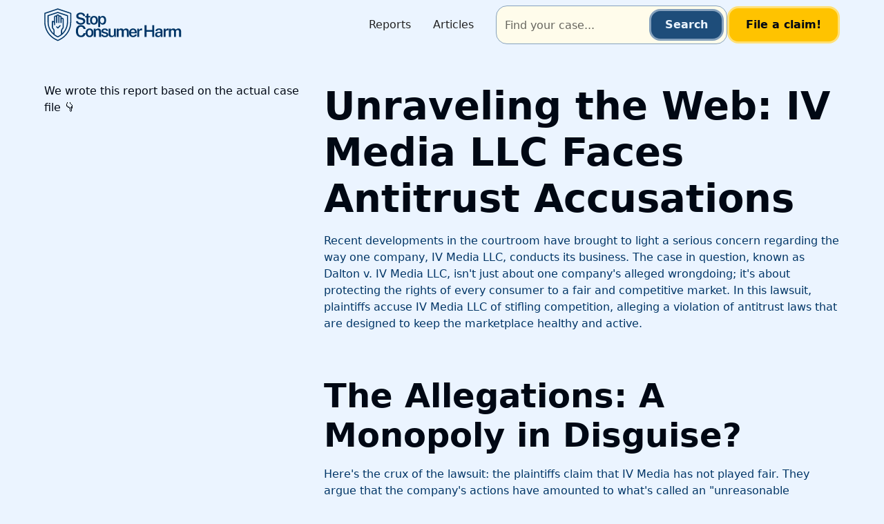

--- FILE ---
content_type: text/html; charset=utf-8
request_url: https://www.stopconsumerharm.com/consumer-harm-reports/unraveling-iv-media-llc-antitrust-allegations
body_size: 12494
content:
<!DOCTYPE html><!-- Last Published: Sun Jun 23 2024 17:10:38 GMT+0000 (Coordinated Universal Time) --><html data-wf-domain="www.stopconsumerharm.com" data-wf-page="65ad563608095719ef8b73b2" data-wf-site="65a927864a669225ac4c08df" lang="en" data-wf-collection="65ad563608095719ef8b73a7" data-wf-item-slug="unraveling-iv-media-llc-antitrust-allegations"><head><meta charset="utf-8"/><title>IV Media LLC Antitrust Allegations Report</title><meta content="Learn about the Dalton v. IV Media LLC case alleging antitrust violations by IV Media LLC. Protect consumer rights and competition in the marketplace" name="description"/><meta content="IV Media LLC Antitrust Allegations Report" property="og:title"/><meta content="Learn about the Dalton v. IV Media LLC case alleging antitrust violations by IV Media LLC. Protect consumer rights and competition in the marketplace" property="og:description"/><meta content="https://cdn.prod.website-files.com/65ad5635a78ed7f6ffd1eb9e/65d4c289a7ae2be4087df58c_Dalton-vs-IVmedia.webp" property="og:image"/><meta content="IV Media LLC Antitrust Allegations Report" property="twitter:title"/><meta content="Learn about the Dalton v. IV Media LLC case alleging antitrust violations by IV Media LLC. Protect consumer rights and competition in the marketplace" property="twitter:description"/><meta content="https://cdn.prod.website-files.com/65ad5635a78ed7f6ffd1eb9e/65d4c289a7ae2be4087df58c_Dalton-vs-IVmedia.webp" property="twitter:image"/><meta property="og:type" content="website"/><meta content="summary_large_image" name="twitter:card"/><meta content="width=device-width, initial-scale=1" name="viewport"/><meta content="mPKdKc6dwqvEG2Ui4ALjyoDyAbfoRx82ic-GLDcYRAQ" name="google-site-verification"/><link href="https://cdn.prod.website-files.com/65a927864a669225ac4c08df/css/stopconsumerharm-dev.webflow.795ba8dc7.min.css" rel="stylesheet" type="text/css"/><link href="https://fonts.googleapis.com" rel="preconnect"/><link href="https://fonts.gstatic.com" rel="preconnect" crossorigin="anonymous"/><script src="https://ajax.googleapis.com/ajax/libs/webfont/1.6.26/webfont.js" type="text/javascript"></script><script type="text/javascript">WebFont.load({  google: {    families: ["Public Sans:200,300,regular,500,600,700,800,900,100italic,200italic,300italic,italic,500italic,600italic,700italic,800italic,900italic"]  }});</script><script type="text/javascript">!function(o,c){var n=c.documentElement,t=" w-mod-";n.className+=t+"js",("ontouchstart"in o||o.DocumentTouch&&c instanceof DocumentTouch)&&(n.className+=t+"touch")}(window,document);</script><link href="https://cdn.prod.website-files.com/65a927864a669225ac4c08df/65ac245f8eb857e69f1c2ec8_hammer-of-justice-square32.png" rel="shortcut icon" type="image/x-icon"/><link href="https://cdn.prod.website-files.com/65a927864a669225ac4c08df/65ac2464ae2374485ae16764_hammer-of-justice-square256.png" rel="apple-touch-icon"/><link href="https://www.stopconsumerharm.com/consumer-harm-reports/unraveling-iv-media-llc-antitrust-allegations" rel="canonical"/><!-- Please keep this css code to improve the font quality-->
<style>
  * {
    -webkit-font-smoothing: antialiased;
    -moz-osx-font-smoothing: grayscale;
    -o-font-smoothing: antialiased;
  }
</style>

<!-- Fathom - beautiful, simple website analytics -->
<script src="https://cdn.usefathom.com/script.js" data-site="EGIOWKNJ" defer></script>
<!-- / Fathom -->

<!-- Clarity -->
<script type="text/javascript">
    (function(c,l,a,r,i,t,y){
        c[a]=c[a]||function(){(c[a].q=c[a].q||[]).push(arguments)};
        t=l.createElement(r);t.async=1;t.src="https://www.clarity.ms/tag/"+i;
        y=l.getElementsByTagName(r)[0];y.parentNode.insertBefore(t,y);
    })(window, document, "clarity", "script", "l11e7fcdso");
</script>
<!-- /Clarity -->

<!-- SuperSparks -->
<script src="https://supersparks.s3.ca-central-1.amazonaws.com/comment/index.js?cacheblock=true" code="fkw82" type="module" spark="1719158124279x684195836089598000" environment="production" crossorigin="anonymous"></script>
<!-- [Attributes by Finsweet] Social Share -->
<script defer src="https://cdn.jsdelivr.net/npm/@finsweet/attributes-socialshare@1/socialshare.js"></script></head><body><div class="page-wrapper"><div class="global-styles w-embed"><style>

/* Set color style to inherit */
.inherit-color * {
    color: inherit;
}

/* Focus state style for keyboard navigation for the focusable elements */
*[tabindex]:focus-visible,
  input[type="file"]:focus-visible {
   outline: 0.125rem solid #4d65ff;
   outline-offset: 0.125rem;
}

/* Get rid of top margin on first element in any rich text element */
.w-richtext > :not(div):first-child, .w-richtext > div:first-child > :first-child {
  margin-top: 0 !important;
}

/* Get rid of bottom margin on last element in any rich text element */
.w-richtext>:last-child, .w-richtext ol li:last-child, .w-richtext ul li:last-child {
	margin-bottom: 0 !important;
}

/* Prevent all click and hover interaction with an element */
.pointer-events-off {
	pointer-events: none;
}

/* Enables all click and hover interaction with an element */
.pointer-events-on {
  pointer-events: auto;
}

/* Create a class of .div-square which maintains a 1:1 dimension of a div */
.div-square::after {
	content: "";
	display: block;
	padding-bottom: 100%;
}

/* Make sure containers never lose their center alignment */
.container-medium,.container-small, .container-large {
	margin-right: auto !important;
  margin-left: auto !important;
}

/* 
Make the following elements inherit typography styles from the parent and not have hardcoded values. 
Important: You will not be able to style for example "All Links" in Designer with this CSS applied.
Uncomment this CSS to use it in the project. Leave this message for future hand-off.
*/
/*
a,
.w-input,
.w-select,
.w-tab-link,
.w-nav-link,
.w-dropdown-btn,
.w-dropdown-toggle,
.w-dropdown-link {
  color: inherit;
  text-decoration: inherit;
  font-size: inherit;
}
*/

/* Apply "..." after 3 lines of text */
.text-style-3lines {
	display: -webkit-box;
	overflow: hidden;
	-webkit-line-clamp: 3;
	-webkit-box-orient: vertical;
}

/* Apply "..." after 2 lines of text */
.text-style-2lines {
	display: -webkit-box;
	overflow: hidden;
	-webkit-line-clamp: 2;
	-webkit-box-orient: vertical;
}

/* Adds inline flex display */
.display-inlineflex {
  display: inline-flex;
}

/* These classes are never overwritten */
.hide {
  display: none !important;
}

@media screen and (max-width: 991px) {
    .hide, .hide-tablet {
        display: none !important;
    }
}
  @media screen and (max-width: 767px) {
    .hide-mobile-landscape{
      display: none !important;
    }
}
  @media screen and (max-width: 479px) {
    .hide-mobile{
      display: none !important;
    }
}
 
.margin-0 {
  margin: 0rem !important;
}
  
.padding-0 {
  padding: 0rem !important;
}

.spacing-clean {
padding: 0rem !important;
margin: 0rem !important;
}

.margin-top {
  margin-right: 0rem !important;
  margin-bottom: 0rem !important;
  margin-left: 0rem !important;
}

.padding-top {
  padding-right: 0rem !important;
  padding-bottom: 0rem !important;
  padding-left: 0rem !important;
}
  
.margin-right {
  margin-top: 0rem !important;
  margin-bottom: 0rem !important;
  margin-left: 0rem !important;
}

.padding-right {
  padding-top: 0rem !important;
  padding-bottom: 0rem !important;
  padding-left: 0rem !important;
}

.margin-bottom {
  margin-top: 0rem !important;
  margin-right: 0rem !important;
  margin-left: 0rem !important;
}

.padding-bottom {
  padding-top: 0rem !important;
  padding-right: 0rem !important;
  padding-left: 0rem !important;
}

.margin-left {
  margin-top: 0rem !important;
  margin-right: 0rem !important;
  margin-bottom: 0rem !important;
}
  
.padding-left {
  padding-top: 0rem !important;
  padding-right: 0rem !important;
  padding-bottom: 0rem !important;
}
  
.margin-horizontal {
  margin-top: 0rem !important;
  margin-bottom: 0rem !important;
}

.padding-horizontal {
  padding-top: 0rem !important;
  padding-bottom: 0rem !important;
}

.margin-vertical {
  margin-right: 0rem !important;
  margin-left: 0rem !important;
}
  
.padding-vertical {
  padding-right: 0rem !important;
  padding-left: 0rem !important;
}

/* Apply "..." at 100% width */
.truncate-width { 
		width: 100%; 
    white-space: nowrap; 
    overflow: hidden; 
    text-overflow: ellipsis; 
}
/* Removes native scrollbar */
.no-scrollbar {
    -ms-overflow-style: none;
    overflow: -moz-scrollbars-none; 
}

.no-scrollbar::-webkit-scrollbar {
    display: none;
}

</style></div><div data-animation="default" class="navbar_component w-nav" data-easing2="ease" fs-scrolldisable-element="smart-nav" data-easing="ease" data-collapse="medium" data-w-id="7b0f8d59-42ef-fa18-e057-61ef7e4915dc" role="banner" data-duration="400"><div class="navbar_container"><a href="/" class="navbar_logo-link w-nav-brand"><img src="https://cdn.prod.website-files.com/65a927864a669225ac4c08df/65ac32e60650b3f808950c2d_sch_logo-logotype_yale-blue.svg" loading="lazy" alt="Stop Consumer Harm Logo" class="navbar_logo"/></a><nav role="navigation" class="navbar_menu is-page-height-tablet w-nav-menu"><a href="#" class="navbar_link hide w-nav-link">Cases</a><a href="/reports" class="navbar_link w-nav-link">Reports</a><a href="/articles" class="navbar_link w-nav-link">Articles</a><a href="#" class="navbar_link hide w-nav-link">About</a><div class="navbar_menu-buttons"><div class="navbar_search-wrapper"><form action="/search" class="search_component w-form"><input class="form_input search w-input" maxlength="256" name="query" placeholder="Find your case..." type="search" id="search_nav" required=""/><input type="submit" class="button is-secondary is-small w-button" value="Search"/></form></div><a href="/report-consumer-harm" class="button w-button">File a claim!</a></div></nav><div class="navbar_menu-button w-nav-button"><div class="menu-icon"><div class="menu-icon_line-top"></div><div class="menu-icon_line-middle"><div class="menu-icon_line-middle-inner"></div></div><div class="menu-icon_line-bottom"></div></div></div></div></div><main class="main-wrapper"><header class="section_content"><div class="padding-global"><div class="container-large"><div class="padding-section-small"><div class="content_component"><div class="content_content"><div class="text-rich-text w-richtext"><h1>Unraveling the Web: IV Media LLC Faces Antitrust Accusations</h1><p>Recent developments in the courtroom have brought to light a serious concern regarding the way one company, IV Media LLC, conducts its business. The case in question, known as Dalton v. IV Media LLC, isn&#x27;t just about one company&#x27;s alleged wrongdoing; it&#x27;s about protecting the rights of every consumer to a fair and competitive market. In this lawsuit, plaintiffs accuse IV Media LLC of stifling competition, alleging a violation of antitrust laws that are designed to keep the marketplace healthy and active.</p><p>‍</p><h2>The Allegations: A Monopoly in Disguise?</h2><p>Here&#x27;s the crux of the lawsuit: the plaintiffs claim that IV Media has not played fair. They argue that the company&#x27;s actions have amounted to what&#x27;s called an &quot;unreasonable restraint of trade.&quot; To put it simply, plaintiffs believe that IV Media LLC carried out illegal actions to minimize competition, which could potentially inflate prices, reduce choices for consumers, and slow down innovation.</p><p>‍</p><h2>Section 1 of the Sherman Act: Guarding the Marketplace</h2><p>Let&#x27;s break down these legal terms. The Sherman Act is a sort of rulebook that ensures companies compete honestly. Section 1 of this act outlaws any contract or conspiracy that restrains trade unfairly. If the plaintiffs&#x27; allegations are true, then IV Media LLC may be in violation of these important rules.</p><p>‍</p><h2>Section 2 of the Sherman Act: Monopoly Misconduct</h2><p>Moving on to Section 2 of the Sherman Act, it takes on the big issue of monopolization. A monopoly itself isn&#x27;t illegal, but if a company like IV Media LLC is charged with actively trying to maintain or establish its market power by pushing others out of the game, that&#x27;s where the trouble lies. Allegations of &quot;platform blundering&quot; suggest that IV Media LLC might have used their influence to trip up the competition unfairly.</p><p>‍</p><h2>Why Should You Care?</h2><p>You might be wondering, &quot;What does all of this legal jargon have to do with me?&quot; It&#x27;s a fair question. When a company has too much control over the market, it can hurt you—the consumer—by limiting your options and making you pay more for products or services. It also stifles the creativity and progress that come with healthy competition. Basically, a less competitive market can mean a less vibrant economy and less innovation, which impacts everyone.</p><p>‍</p><h2>Harm to Consumers and Innovation</h2><p>Exclusive deals might sound good on paper, but when they&#x27;re used to restrict competition, they could result in higher prices for you and less innovation in the products you buy. The case against IV Media LLC highlights concerns that their alleged actions may have prevented the natural evolution of services and products that cater to you, the consumer.</p><p>‍</p><h2>Has IV Media LLC Affected You?</h2><p>Perhaps you&#x27;ve noticed fewer choices or higher prices in the areas where IV Media LLC operates. It&#x27;s possible that you&#x27;ve been directly affected by the practices described in the lawsuit. If that&#x27;s the case, coming forward and filing a claim might not just help you, but it could also assist in setting a precedent that protects all consumers from similar harm.</p><p>‍</p><div class="w-embed"><div class="embedded-report-cta_component">
  <div class="embedded-report-cta_text-wrapper">
    <div class="margin-bottom margin-xxsmall">
      <img src="https://assets-global.website-files.com/65a927864a669225ac4c08df/65c69a0cdb10bf976448a203_sch-logo_jasmine.svg" loading="lazy" alt="" class="icon-height-medium">
    </div>
    <div class="margin-bottom margin-small">
      <h2 embedded-element="heading" class="text-color-white heading-style-h4">
        Stand up if you've been affected
      </h2>
    </div>
    <p embedded-element="paragraph" class="text-color-white opacity-75">
      Stop Consumer Harm is a secure platform where you can safely report corporate wrongdoing. We are here for you. Let us know what's happened and we will be right there to support you.
    </p>
  </div>
  <div class="embedded-report-cta_form-block w-form">
    <form id="wf-form-Report-form" name="wf-form-Report-form" data-name="Report form" method="get" class="cta_form" data-wf-page-id="65a927864a669225ac4c092d" data-wf-element-id="614f4e80-ef20-1e65-4036-912e05ad449f" aria-label="Report form">
      <div class="form_field-wrapper">
        <label for="report_email" class="form_field-label text-color-white">
          Email Address
        </label>
        <input class="form_input w-input" maxlength="256" name="email" data-name="email" placeholder="your@email.com" type="email" id="report_email" required="">
      </div>
      <div class="form_field-wrapper">
        <label for="text-area_report" class="form_field-label text-color-white">
          Tell us your bit of the story
        </label>
        <textarea id="text-area_report" name="report" maxlength="5000" data-name="report" placeholder="I'd like to report that..." required="" class="form_input is-text-area w-input"></textarea>
      </div>
      <input type="submit" data-wait="Please wait..." embedded-element="cta" class="button w-button" value="Submit Report">
    </form>
    <div class="cta_success-message w-form-done" tabindex="-1" role="region" aria-label="Report form success">
      <div class="heading-style-h6 text-color-white">We've successfully received your secure message</div>
    </div>
    <div class="cta_error-message w-form-fail" tabindex="-1" role="region" aria-label="Report form failure">
      <div>
        Oops! Something went wrong while submitting the form. Please refresh and try again or email us at <a href="mailto:support@stopconsumerharm.com">support@stopconsumerharm.com</a>
      </div>
    </div>
  </div>
</div></div><p>‍</p><h2>Seeking Justice and Preventing Future Abuse</h2><p>By taking action and considering whether to file a claim, you help hold companies accountable for their actions. Lawsuits like the one against IV Media LLC serve as a reminder that no company is above the law, especially when it comes to protecting the competitive nature of our economy.</p><p>‍</p><h3>Conclusion: The Power of Your Voice</h3><p>While the case against IV Media LLC is still unfolding, with the facts to be established in legal proceedings, it&#x27;s a stark reminder of why competition laws exist. They&#x27;re there to protect you from being cornered into unfair choices and high prices by companies that might seek to dominate the market.</p><p>‍</p><p>If you think you&#x27;ve been affected by the alleged antitrust violations of IV Media LLC, consider taking a stand. Your experience could be invaluable in shaping a more fair and vibrant marketplace. Remember, your voice matters in ensuring that the competitive spirit in business stays alive.</p><p>‍</p><p>As the case progresses, we&#x27;ll be keeping an eye on how the situation unfolds. In the meantime, if you feel that your rights as a consumer have been compromised, don&#x27;t hesitate to reach out and file a claim. Together, we can work towards a future where businesses succeed through innovation and fair play—not by cornering the market and keeping competitors at bay.</p></div><div id="w-node-_5ba532ab-08bc-b5af-59b2-e1afb5820b9f-ef8b73b2" class="content_sticky-frame"><div id="w-node-f89ece77-81d4-627b-24d4-f219b363689a-ef8b73b2" class="content_pdf-iframe"><div class="margin-bottom margin-small"><div>We wrote this report based on the actual case file 👇</div></div><div class="w-embed w-iframe"><iframe src="https://stream-ai.s3.us-west-1.amazonaws.com/class-action-complaints/2-16-24/Dalton%20v.%20IV%20Media%20LLC.pdf" width="100%" height="600" style="border: none;"></iframe></div></div></div></div><div class="content_content-bottom"><div class="content_share-wrapper"><div class="text-size-medium text-weight-semibold">Share this post</div><div class="w-layout-grid content_share"><a fs-socialshare-element="LinkedIn" aria-label="share on linkedin" href="#" class="content_social-link w-inline-block"><div class="icon-embed-xsmall w-embed"><svg width="100%" height="100%" viewBox="0 0 24 24" fill="none" xmlns="http://www.w3.org/2000/svg">
<path fill-rule="evenodd" clip-rule="evenodd" d="M4.5 3C3.67157 3 3 3.67157 3 4.5V19.5C3 20.3284 3.67157 21 4.5 21H19.5C20.3284 21 21 20.3284 21 19.5V4.5C21 3.67157 20.3284 3 19.5 3H4.5ZM8.52076 7.00272C8.52639 7.95897 7.81061 8.54819 6.96123 8.54397C6.16107 8.53975 5.46357 7.90272 5.46779 7.00413C5.47201 6.15897 6.13998 5.47975 7.00764 5.49944C7.88795 5.51913 8.52639 6.1646 8.52076 7.00272ZM12.2797 9.76176H9.75971H9.7583V18.3216H12.4217V18.1219C12.4217 17.742 12.4214 17.362 12.4211 16.9819V16.9818V16.9816V16.9815V16.9812C12.4203 15.9674 12.4194 14.9532 12.4246 13.9397C12.426 13.6936 12.4372 13.4377 12.5005 13.2028C12.7381 12.3253 13.5271 11.7586 14.4074 11.8979C14.9727 11.9864 15.3467 12.3141 15.5042 12.8471C15.6013 13.1803 15.6449 13.5389 15.6491 13.8863C15.6605 14.9339 15.6589 15.9815 15.6573 17.0292V17.0294C15.6567 17.3992 15.6561 17.769 15.6561 18.1388V18.3202H18.328V18.1149C18.328 17.6629 18.3278 17.211 18.3275 16.7591V16.759V16.7588C18.327 15.6293 18.3264 14.5001 18.3294 13.3702C18.3308 12.8597 18.276 12.3563 18.1508 11.8627C17.9638 11.1286 17.5771 10.5211 16.9485 10.0824C16.5027 9.77019 16.0133 9.5691 15.4663 9.5466C15.404 9.54401 15.3412 9.54062 15.2781 9.53721L15.2781 9.53721L15.2781 9.53721C14.9984 9.52209 14.7141 9.50673 14.4467 9.56066C13.6817 9.71394 13.0096 10.0641 12.5019 10.6814C12.4429 10.7522 12.3852 10.8241 12.2991 10.9314L12.2991 10.9315L12.2797 10.9557V9.76176ZM5.68164 18.3244H8.33242V9.76733H5.68164V18.3244Z" fill="CurrentColor"/>
</svg></div></a><a fs-socialshare-element="Twitter" aria-label="share on x" href="#" class="content_social-link w-inline-block"><div class="icon-embed-xsmall w-embed"><svg width="100%" height="100%" viewBox="0 0 24 24" fill="none" xmlns="http://www.w3.org/2000/svg">
<path d="M17.1761 4H19.9362L13.9061 10.7774L21 20H15.4456L11.0951 14.4066L6.11723 20H3.35544L9.80517 12.7508L3 4H8.69545L12.6279 9.11262L17.1761 4ZM16.2073 18.3754H17.7368L7.86441 5.53928H6.2232L16.2073 18.3754Z" fill="CurrentColor"/>
</svg></div></a><a fs-socialshare-element="Facebook" aria-label="share on facebook" href="#" class="content_social-link w-inline-block"><div class="icon-embed-xsmall w-embed"><svg width="100%" height="100%" viewBox="0 0 24 24" fill="none" xmlns="http://www.w3.org/2000/svg">
<path d="M22 12.0611C22 6.50451 17.5229 2 12 2C6.47715 2 2 6.50451 2 12.0611C2 17.0828 5.65684 21.2452 10.4375 22V14.9694H7.89844V12.0611H10.4375V9.84452C10.4375 7.32296 11.9305 5.93012 14.2146 5.93012C15.3088 5.93012 16.4531 6.12663 16.4531 6.12663V8.60261H15.1922C13.95 8.60261 13.5625 9.37822 13.5625 10.1739V12.0611H16.3359L15.8926 14.9694H13.5625V22C18.3432 21.2452 22 17.083 22 12.0611Z" fill="CurrentColor"/>
</svg></div></a></div></div><div class="button-group"><a href="https://stream-ai.s3.us-west-1.amazonaws.com/class-action-complaints/2-16-24/Dalton%20v.%20IV%20Media%20LLC.pdf" target="_blank" class="button is-secondary is-icon w-inline-block"><div>Download Case File</div><div class="icon-embed-xsmall w-embed"><svg xmlns="http://www.w3.org/2000/svg" xmlns:xlink="http://www.w3.org/1999/xlink" aria-hidden="true" role="img" class="iconify iconify--ic" width="100%" height="100%" preserveAspectRatio="xMidYMid meet" viewBox="0 0 24 24"><path fill="currentColor" d="M19.35 10.04A7.49 7.49 0 0 0 12 4C9.11 4 6.6 5.64 5.35 8.04A5.994 5.994 0 0 0 0 14c0 3.31 2.69 6 6 6h13c2.76 0 5-2.24 5-5c0-2.64-2.05-4.78-4.65-4.96M17 13l-5 5l-5-5h3V9h4v4z"></path></svg></div></a></div></div></div><div class="comment-section-main"><div class="margin-bottom margin-medium"><h2>Drop your thoughts &amp; Help those affected</h2><div class="margin-top margin-small"><p>We only use your email to contact you in case we have a lawyer that can help you with your case! Your name can be completely anonymous if you want to. Try dropping a comment under &quot;anonymous&quot;. <strong><em>Remember, some are silent because others are not speaking up!</em></strong></p></div></div><div class="comment-form-main w-form"><form id="email-form" name="email-form" data-name="Email Form" method="get" class="comment-field-wrapper" data-wf-page-id="65ad563608095719ef8b73b2" data-wf-element-id="5c6ca8af-0f84-00cc-f75d-b6d323108826"><div class="guest-input-flex"><input class="main-input name supersparks-name-input-fkw82 w-input" maxlength="256" name="name-4" data-name="Name 4" placeholder="Your name" type="text" id="name-4" required=""/><input class="main-input email supersparks-email-input-fkw82 w-input" maxlength="256" name="field-4" data-name="Field 4" placeholder="Your email" type="email" id="field-4" required=""/></div><div class="comment-holder"><textarea id="comment-field" name="field" maxlength="5000" data-name="Field" placeholder="Your response to this post" required="" class="main-input comment supersparks-comment-input-fkw82 w-input"></textarea></div><div class="submit-button-holder"><input type="submit" data-wait="Please wait..." class="submit-button-main supersparks-comment-submit-fkw82 w-button" value="Respond"/></div></form><div class="success-message w-form-done"><div>Thank you! Your submission has been received!</div></div><div class="w-form-fail"><div>Oops! Something went wrong while submitting the form.</div></div></div><div class="reply-counter-div"><div class="text-block-38">Responses</div><div class="reply-counter-area"><div class="count-reply supersparks-comment-count-fkw82">--</div></div></div><div class="comments-loading-block supersparks-loading-comments-fkw82"><div class="lottie-animation redirect" data-w-id="5c6ca8af-0f84-00cc-f75d-b6d32310883b" data-animation-type="lottie" data-src="https://cdn.prod.website-files.com/662431731d6e7ff1b18631b6/663aa48c0464e4e6771bb37b_Animation%20-%201705215789146.json" data-loop="0" data-direction="1" data-autoplay="1" data-is-ix2-target="0" data-renderer="svg" data-default-duration="2" data-duration="0"></div></div><div class="w-layout-grid comment-grid-basic supersparks-comments-grid-fkw82"><div id="w-node-_5c6ca8af-0f84-00cc-f75d-b6d32310883d-ef8b73b2" class="comment-card-main supersparks-comment-card-fkw82"><div class="comment-flex"><div class="avatar-comment-holder"><div class="avatar-holder comment-section"><img src="https://cdn.prod.website-files.com/66299882dfc92819916e6395/66299882dfc92819916e643c_65ac4fed523ec6982bb3ff1a_Group%205.svg" loading="lazy" width="70" alt="" class="avatar-main-img supersparks-member-image-fkw82"/></div></div><div class="comment-details-wrapper"><div class="comment-author-details"><div class="comment-time-wrapper"><div class="upper-comment-left"><div class="author-name-holder"><div class="author-name comment supersparks-author-name-fkw82">Name</div></div><div class="comment-time supersparks-comment-time-fkw82">2 days ago</div></div></div><div class="horizontal-upvotes-block"><a data-w-id="5c6ca8af-0f84-00cc-f75d-b6d32310884c" href="#" class="upvote-popup-block horizontal supersparks-reset-interactions-fkw82 w-inline-block"></a></div></div><p class="comment-content comment-avatar-holder supersparks-comment-content-fkw82">Lorem ipsum dolor sit amet, consectetur adipiscing elit. Suspendisse varius enim in eros elementum tristique. Duis cursus, mi quis viverra.</p><div class="comment-bottom-flex"><div class="fullun-reply-area"><a data-w-id="5c6ca8af-0f84-00cc-f75d-b6d323108851" href="#" class="full-reply-show supersparks-reset-interactions-fkw82">Reply</a><a href="#" class="delete-comment-link supersparks-delete-button-fkw82">Delete</a><div style="display:none" class="fullun-reply-form-div"><div class="comment-form-main w-form"><form id="wf-form-Comment-Form" name="wf-form-Comment-Form" data-name="Comment Form" method="get" class="comment-field-wrapper" data-wf-page-id="65ad563608095719ef8b73b2" data-wf-element-id="5c6ca8af-0f84-00cc-f75d-b6d323108857"><div class="guest-input-flex"><input class="main-input name supersparks-name-input-fkw82 w-input" maxlength="256" name="name-3" data-name="Name 3" placeholder="Your name" type="text" id="name-3" required=""/><input class="main-input email supersparks-email-input-fkw82 w-input" maxlength="256" name="field-3" data-name="Field 3" placeholder="Your email" type="email" id="field-3" required=""/></div><div class="comment-holder"><textarea id="comment-field" name="field" maxlength="5000" data-name="Field" placeholder="Your response to this comment" required="" class="main-input comment supersparks-comment-input-fkw82 w-input"></textarea></div><div class="submit-button-holder"><a data-w-id="5c6ca8af-0f84-00cc-f75d-b6d32310885e" href="#" class="fullun-cancel-reply">Cancel</a><input type="submit" data-wait="Please wait..." class="submit-button-main supersparks-reply-submit-fkw82 w-button" value="Reply"/></div></form><div class="w-form-done"><div>Thank you! Your submission has been received!</div></div><div class="w-form-fail"><div>Oops! Something went wrong while submitting the form.</div></div></div></div></div></div></div></div></div><div id="w-node-_5c6ca8af-0f84-00cc-f75d-b6d323108867-ef8b73b2" class="comment-card-main supersparks-reply-card-fkw82"><div class="comment-flex"><div class="avatar-comment-holder"><div class="avatar-holder comment-section"><img src="https://cdn.prod.website-files.com/66299882dfc92819916e6395/66299882dfc92819916e643c_65ac4fed523ec6982bb3ff1a_Group%205.svg" loading="lazy" width="70" alt="" class="avatar-main-img supersparks-member-image-fkw82"/></div></div><div class="comment-details-wrapper"><div class="comment-author-details"><div class="comment-time-wrapper"><div class="upper-comment-left"><div class="author-name-holder"><div class="author-name comment supersparks-author-name-fkw82">Name</div></div><div class="comment-time supersparks-comment-time-fkw82">2 days ago</div></div></div><div class="horizontal-upvotes-block"><a data-w-id="5c6ca8af-0f84-00cc-f75d-b6d323108876" href="#" class="upvote-popup-block horizontal supersparks-reset-interactions-fkw82 w-inline-block"></a></div></div><p class="comment-content comment-avatar-holder supersparks-comment-content-fkw82">Lorem ipsum dolor sit amet, consectetur adipiscing elit. Suspendisse varius enim in eros elementum tristique. Duis cursus, mi quis viverra.</p><div class="comment-bottom-flex"><div class="fullun-reply-area"><a data-w-id="5c6ca8af-0f84-00cc-f75d-b6d32310887b" href="#" class="full-reply-show supersparks-reset-interactions-fkw82">Reply</a><a href="#" class="delete-comment-link supersparks-delete-button-fkw82">Delete</a><div style="display:none" class="fullun-reply-form-div"><div class="comment-form-main w-form"><form id="wf-form-Comment-Form" name="wf-form-Comment-Form" data-name="Comment Form" method="get" class="comment-field-wrapper" data-wf-page-id="65ad563608095719ef8b73b2" data-wf-element-id="5c6ca8af-0f84-00cc-f75d-b6d323108881"><div class="guest-input-flex"><input class="main-input name supersparks-name-input-fkw82 w-input" maxlength="256" name="name-3" data-name="Name 3" placeholder="Your name" type="text" id="name-3" required=""/><input class="main-input email supersparks-email-input-fkw82 w-input" maxlength="256" name="field-3" data-name="Field 3" placeholder="Your email" type="email" id="field-3" required=""/></div><div class="comment-holder"><textarea id="comment-field" name="field" maxlength="5000" data-name="Field" placeholder="Your response to this comment" required="" class="main-input comment supersparks-comment-input-fkw82 w-input"></textarea></div><div class="submit-button-holder"><a data-w-id="5c6ca8af-0f84-00cc-f75d-b6d323108888" href="#" class="fullun-cancel-reply">Cancel</a><input type="submit" data-wait="Please wait..." class="submit-button-main supersparks-reply-submit-fkw82 w-button" value="Reply"/></div></form><div class="w-form-done"><div>Thank you! Your submission has been received!</div></div><div class="w-form-fail"><div>Oops! Something went wrong while submitting the form.</div></div></div></div></div></div></div></div></div></div></div></div></div></div></header><div class="section_cta"><div class="padding-global"><div class="container-small"><div class="padding-section-medium"><div class="margin-bottom margin-large"><div class="max-width-large align-center"><div class="text-align-center"><div class="margin-bottom margin-xsmall"><div class="text-style-eyebrow">Don&#x27;t just stand there</div></div><div class="margin-bottom margin-small"><h2>This is a safe platform, where your thoughts are heard.</h2></div><p class="text-size-medium">StopConsumerHarm.com is a safe heaven for those affected by corporate misconduct. Join us by reporting a claim or stay on watch by subscribing to our case updates.</p></div></div></div><div data-current="Report claim" data-easing="ease" data-duration-in="300" data-duration-out="100" class="cta_component w-tabs"><div class="home_cta_tabs-menu w-tab-menu"><a data-w-tab="Report claim" class="home_cta_tab-link w-inline-block w-tab-link w--current"><div class="heading-style-h6">Report</div><div class="hide-mobile-landscape">Tell us what&#x27;s happening and drop us any links that you believe can help in our reports.</div></a><a data-w-tab="Subscribe to updates" class="home_cta_tab-link w-inline-block w-tab-link"><div class="heading-style-h6">Subscribe</div><div class="opacity-75 hide-mobile-landscape">Help the general public by staying aware of what&#x27;s happening with these cases</div></a></div><div class="home_cta_tabs-content w-tab-content"><div data-w-tab="Report claim" class="home_cta_tab-pane w-tab-pane w--tab-active"><div class="home_cta_tab-wrapper"><div class="cta_form-block w-form"><form id="wf-form-General-report-form" name="wf-form-Report-form" data-name="Report form" method="get" class="cta_form" data-wf-page-id="65ad563608095719ef8b73b2" data-wf-element-id="eeec1ed3-8158-8491-7437-2e4f6626167d"><div class="form_field-wrapper"><label for="report_email" class="form_field-label">Email Address</label><input class="form_input w-input" maxlength="256" name="email" data-name="email" placeholder="your@email.com" type="email" id="report_email" required=""/></div><div class="form_field-wrapper"><label for="text-area_report" class="form_field-label">Your report (Remember to include helpful links)</label><textarea id="text-area_report" name="report" maxlength="5000" data-name="report" placeholder="I&#x27;d like to report that Acme, Inc..." required="" class="form_input is-text-area w-input"></textarea></div><input type="submit" data-wait="Please wait..." class="button w-button" value="Submit Report"/></form><div class="cta_success-message w-form-done"><div class="heading-style-h6">We&#x27;ve successfully received your secure message</div><div data-w-id="eeec1ed3-8158-8491-7437-2e4f6626168a" data-animation-type="lottie" data-src="https://cdn.prod.website-files.com/65a927864a669225ac4c08df/65ad427cd3d626551b90a5c3_Message%20Encryption.json" data-loop="1" data-direction="1" data-autoplay="1" data-is-ix2-target="0" data-renderer="svg" data-default-duration="3" data-duration="0"></div></div><div class="cta_error-message w-form-fail"><div>Oops! Something went wrong while submitting the form. Please refresh and try again or email us at <a href="mailto:support@stopconsumerharm.com">support@stopconsumerharm.com</a></div></div></div></div></div><div data-w-tab="Subscribe to updates" class="home_cta_tab-pane w-tab-pane"><div class="home_cta_tab-wrapper"><div class="cta_form-block w-form"><form id="wf-form-subscription-form" name="wf-form-Subscription-form-2" data-name="Subscription form" method="get" class="cta_form" data-wf-page-id="65ad563608095719ef8b73b2" data-wf-element-id="eeec1ed3-8158-8491-7437-2e4f66261693"><div class="form_field-wrapper"><label for="subscription_email" class="form_field-label">Email Address</label><input class="form_input w-input" maxlength="256" name="email" data-name="email" placeholder="your@email.com" type="email" id="subscription_email" required=""/></div><input type="submit" data-wait="Please wait..." class="button w-button" value="Get Updates"/></form><div class="cta_success-message w-form-done"><div class="heading-style-h6">We&#x27;ve successfully received your secure message</div><div data-w-id="eeec1ed3-8158-8491-7437-2e4f6626169c" data-animation-type="lottie" data-src="https://cdn.prod.website-files.com/65a927864a669225ac4c08df/65ad427cd3d626551b90a5c3_Message%20Encryption.json" data-loop="1" data-direction="1" data-autoplay="1" data-is-ix2-target="0" data-renderer="svg" data-default-duration="3" data-duration="0"></div></div><div class="cta_error-message w-form-fail"><div>Oops! Something went wrong while submitting the form. Please refresh and try again or email us at <a href="mailto:support@stopconsumerharm.com">support@stopconsumerharm.com</a></div></div></div></div></div></div></div></div></div></div></div></main><footer class="footer_component"><div class="padding-global"><div class="container-large"><div class="padding-vertical padding-xxlarge"><div class="footer_newsletter-wrapper"><div class="footer_newsletter-text-wrapper"><div class="text-weight-semibold text-size-medium">Get updates on new cases and investigations that affect you! </div><p>Help us help you fight back against consumer harm and corporate misconduct</p></div><div class="footer_form-block w-form"><form id="footer-subscription-form" name="email-form" data-name="Email Form" method="get" class="footer_form" data-wf-page-id="65ad563608095719ef8b73b2" data-wf-element-id="796f96c5-96fe-c453-525c-4f699bca4340"><input class="form_input w-node-_796f96c5-96fe-c453-525c-4f699bca4341-9bca4335 w-input" maxlength="256" name="email-2" data-name="Email 2" placeholder="Enter your email" type="email" id="footer_subscription_email" required=""/><a href="#" class="button is-secondary is-small w-button">Subscribe</a></form><div class="text-size-tiny">By subscribing you agree to with our <a href="/terms-conditions">Terms &amp; Conditions</a></div><div class="success-message w-form-done"><div>Thank you! Your submission has been received!</div></div><div class="error-message w-form-fail"><div>Oops! Something went wrong while submitting the form.</div></div></div></div><div class="padding-bottom padding-medium"></div><div class="line-divider"></div><div class="padding-top padding-medium"><div class="footer_bottom-wrapper"><a href="https://stopconsumerharm.com/search" class="footer_logo-link w-nav-brand"><img src="https://cdn.prod.website-files.com/65a927864a669225ac4c08df/65ac32e60650b3f808950c2d_sch_logo-logotype_yale-blue.svg" loading="lazy" alt="Stop Consumer Harm Logo"/></a><div id="w-node-_796f96c5-96fe-c453-525c-4f699bca43a7-9bca4335" class="footer_credit-text">© 2024 Stop Consumer Harm. All rights reserved.</div><a href="/consumer-harm-case-reports-index" class="footer_credit-text">Case Reports Index</a></div></div></div></div></div></footer></div><script src="https://d3e54v103j8qbb.cloudfront.net/js/jquery-3.5.1.min.dc5e7f18c8.js?site=65a927864a669225ac4c08df" type="text/javascript" integrity="sha256-9/aliU8dGd2tb6OSsuzixeV4y/faTqgFtohetphbbj0=" crossorigin="anonymous"></script><script src="https://cdn.prod.website-files.com/65a927864a669225ac4c08df/js/webflow.b6eb5d37d.js" type="text/javascript"></script><script>
  document.addEventListener("DOMContentLoaded", function(){

    /*
    
  	Fathom Events Tracking
    
  	*/
    const generalReportForm = document.getElementById("wf-form-General-report-form");
    const generalSubscriptionForm = document.getElementById("wf-form-subscription-form");
    const footerSubscriptionForm = document.getElementById("footer-subscription-form");
    const navbarSearchForm = document.querySelector(".navbar_search-wrapper").querySelector("form");
    
    generalReportForm.addEventListener("submit", function() {
    	fathom.trackEvent("General claim form submitted");
    });
    
    generalSubscriptionForm.addEventListener("submit", function() {
    	fathom.trackEvent("General subscription form submitted");
    });
    
    footerSubscriptionForm.addEventListener("submit", function() {
    	fathom.trackEvent("Footer subscription form submitted");
    });
    
    navbarSearchForm.addEventListener("submit", function() {
    	fathom.trackEvent("Navbar search form submitted");
    });

  });

  
</script><script>
  document.addEventListener("DOMContentLoaded", function () {

    var embeddedHeadings = document.querySelectorAll("[embedded-element=heading]");
    var embeddedParagraphs = document.querySelectorAll("[embedded-element=paragraph]");
    var embeddedButtons = document.querySelectorAll("[embedded-element=cta]");

    Array.from(embeddedHeadings).forEach(function (heading) {
      heading.innerHTML = "Take Action Against Unfair Competition";
    });

    Array.from(embeddedParagraphs).forEach(function (paragraph) {
      paragraph.innerHTML = "Join the fight against IV Media LLC&#39;s alleged antitrust violations. Your voice matters in shaping a fair marketplace for all consumers";
    });

    Array.from(embeddedButtons).forEach(function (button) {
      button.innerHTML = "Stand Up Now";
    });

    var form = document.getElementById("wf-form-Report-form");

    if (form) {
      var hiddenInput = document.createElement('input');

      hiddenInput.type = 'hidden';
      hiddenInput.value = 'unraveling-iv-media-llc-antitrust-allegations';

      form.appendChild(hiddenInput);
      
      form.addEventListener("submit", function () {
      	fathom.trackEvent("Specific claim form submitted");
      });
    }

  });
</script></body></html>

--- FILE ---
content_type: text/css
request_url: https://cdn.prod.website-files.com/65a927864a669225ac4c08df/css/stopconsumerharm-dev.webflow.795ba8dc7.min.css
body_size: 20220
content:
html{-webkit-text-size-adjust:100%;-ms-text-size-adjust:100%;font-family:sans-serif}body{margin:0}article,aside,details,figcaption,figure,footer,header,hgroup,main,menu,nav,section,summary{display:block}audio,canvas,progress,video{vertical-align:baseline;display:inline-block}audio:not([controls]){height:0;display:none}[hidden],template{display:none}a{background-color:transparent}a:active,a:hover{outline:0}abbr[title]{border-bottom:1px dotted}b,strong{font-weight:700}dfn{font-style:italic}h1{margin:.67em 0;font-size:2em}mark{color:#000;background:#ff0}small{font-size:80%}sub,sup{vertical-align:baseline;font-size:75%;line-height:0;position:relative}sup{top:-.5em}sub{bottom:-.25em}img{border:0}svg:not(:root){overflow:hidden}hr{box-sizing:content-box;height:0}pre{overflow:auto}code,kbd,pre,samp{font-family:monospace;font-size:1em}button,input,optgroup,select,textarea{color:inherit;font:inherit;margin:0}button{overflow:visible}button,select{text-transform:none}button,html input[type=button],input[type=reset]{-webkit-appearance:button;cursor:pointer}button[disabled],html input[disabled]{cursor:default}button::-moz-focus-inner,input::-moz-focus-inner{border:0;padding:0}input{line-height:normal}input[type=checkbox],input[type=radio]{box-sizing:border-box;padding:0}input[type=number]::-webkit-inner-spin-button,input[type=number]::-webkit-outer-spin-button{height:auto}input[type=search]{-webkit-appearance:none}input[type=search]::-webkit-search-cancel-button,input[type=search]::-webkit-search-decoration{-webkit-appearance:none}legend{border:0;padding:0}textarea{overflow:auto}optgroup{font-weight:700}table{border-collapse:collapse;border-spacing:0}td,th{padding:0}@font-face{font-family:webflow-icons;src:url([data-uri])format("truetype");font-weight:400;font-style:normal}[class^=w-icon-],[class*=\ w-icon-]{speak:none;font-variant:normal;text-transform:none;-webkit-font-smoothing:antialiased;-moz-osx-font-smoothing:grayscale;font-style:normal;font-weight:400;line-height:1;font-family:webflow-icons!important}.w-icon-slider-right:before{content:""}.w-icon-slider-left:before{content:""}.w-icon-nav-menu:before{content:""}.w-icon-arrow-down:before,.w-icon-dropdown-toggle:before{content:""}.w-icon-file-upload-remove:before{content:""}.w-icon-file-upload-icon:before{content:""}*{box-sizing:border-box}html{height:100%}body{color:#333;background-color:#fff;min-height:100%;margin:0;font-family:Arial,sans-serif;font-size:14px;line-height:20px}img{vertical-align:middle;max-width:100%;display:inline-block}html.w-mod-touch *{background-attachment:scroll!important}.w-block{display:block}.w-inline-block{max-width:100%;display:inline-block}.w-clearfix:before,.w-clearfix:after{content:" ";grid-area:1/1/2/2;display:table}.w-clearfix:after{clear:both}.w-hidden{display:none}.w-button{color:#fff;line-height:inherit;cursor:pointer;background-color:#3898ec;border:0;border-radius:0;padding:9px 15px;text-decoration:none;display:inline-block}input.w-button{-webkit-appearance:button}html[data-w-dynpage] [data-w-cloak]{color:transparent!important}.w-code-block{margin:unset}pre.w-code-block code{all:inherit}.w-webflow-badge,.w-webflow-badge *{z-index:auto;visibility:visible;box-sizing:border-box;float:none;clear:none;box-shadow:none;opacity:1;direction:ltr;font-family:inherit;font-weight:inherit;color:inherit;font-size:inherit;line-height:inherit;font-style:inherit;font-variant:inherit;text-align:inherit;letter-spacing:inherit;-webkit-text-decoration:inherit;text-decoration:inherit;text-indent:0;text-transform:inherit;text-shadow:none;font-smoothing:auto;vertical-align:baseline;cursor:inherit;white-space:inherit;word-break:normal;word-spacing:normal;word-wrap:normal;background:0 0;border:0 transparent;border-radius:0;width:auto;min-width:0;max-width:none;height:auto;min-height:0;max-height:none;margin:0;padding:0;list-style-type:disc;transition:none;display:block;position:static;top:auto;bottom:auto;left:auto;right:auto;overflow:visible;transform:none}.w-webflow-badge{white-space:nowrap;cursor:pointer;box-shadow:0 0 0 1px rgba(0,0,0,.1),0 1px 3px rgba(0,0,0,.1);visibility:visible!important;z-index:2147483647!important;color:#aaadb0!important;opacity:1!important;background-color:#fff!important;border-radius:3px!important;width:auto!important;height:auto!important;margin:0!important;padding:6px!important;font-size:12px!important;line-height:14px!important;text-decoration:none!important;display:inline-block!important;position:fixed!important;top:auto!important;bottom:12px!important;left:auto!important;right:12px!important;overflow:visible!important;transform:none!important}.w-webflow-badge>img{visibility:visible!important;opacity:1!important;vertical-align:middle!important;display:inline-block!important}h1,h2,h3,h4,h5,h6{margin-bottom:10px;font-weight:700}h1{margin-top:20px;font-size:38px;line-height:44px}h2{margin-top:20px;font-size:32px;line-height:36px}h3{margin-top:20px;font-size:24px;line-height:30px}h4{margin-top:10px;font-size:18px;line-height:24px}h5{margin-top:10px;font-size:14px;line-height:20px}h6{margin-top:10px;font-size:12px;line-height:18px}p{margin-top:0;margin-bottom:10px}blockquote{border-left:5px solid #e2e2e2;margin:0 0 10px;padding:10px 20px;font-size:18px;line-height:22px}figure{margin:0 0 10px}ul,ol{margin-top:0;margin-bottom:10px;padding-left:40px}.w-list-unstyled{padding-left:0;list-style:none}.w-embed:before,.w-embed:after{content:" ";grid-area:1/1/2/2;display:table}.w-embed:after{clear:both}.w-video{width:100%;padding:0;position:relative}.w-video iframe,.w-video object,.w-video embed{border:none;width:100%;height:100%;position:absolute;top:0;left:0}fieldset{border:0;margin:0;padding:0}button,[type=button],[type=reset]{cursor:pointer;-webkit-appearance:button;border:0}.w-form{margin:0 0 15px}.w-form-done{text-align:center;background-color:#ddd;padding:20px;display:none}.w-form-fail{background-color:#ffdede;margin-top:10px;padding:10px;display:none}label{margin-bottom:5px;font-weight:700;display:block}.w-input,.w-select{color:#333;vertical-align:middle;background-color:#fff;border:1px solid #ccc;width:100%;height:38px;margin-bottom:10px;padding:8px 12px;font-size:14px;line-height:1.42857;display:block}.w-input:-moz-placeholder,.w-select:-moz-placeholder{color:#999}.w-input::-moz-placeholder,.w-select::-moz-placeholder{color:#999;opacity:1}.w-input::-webkit-input-placeholder,.w-select::-webkit-input-placeholder{color:#999}.w-input:focus,.w-select:focus{border-color:#3898ec;outline:0}.w-input[disabled],.w-select[disabled],.w-input[readonly],.w-select[readonly],fieldset[disabled] .w-input,fieldset[disabled] .w-select{cursor:not-allowed}.w-input[disabled]:not(.w-input-disabled),.w-select[disabled]:not(.w-input-disabled),.w-input[readonly],.w-select[readonly],fieldset[disabled]:not(.w-input-disabled) .w-input,fieldset[disabled]:not(.w-input-disabled) .w-select{background-color:#eee}textarea.w-input,textarea.w-select{height:auto}.w-select{background-color:#f3f3f3}.w-select[multiple]{height:auto}.w-form-label{cursor:pointer;margin-bottom:0;font-weight:400;display:inline-block}.w-radio{margin-bottom:5px;padding-left:20px;display:block}.w-radio:before,.w-radio:after{content:" ";grid-area:1/1/2/2;display:table}.w-radio:after{clear:both}.w-radio-input{float:left;margin:3px 0 0 -20px;line-height:normal}.w-file-upload{margin-bottom:10px;display:block}.w-file-upload-input{opacity:0;z-index:-100;width:.1px;height:.1px;position:absolute;overflow:hidden}.w-file-upload-default,.w-file-upload-uploading,.w-file-upload-success{color:#333;display:inline-block}.w-file-upload-error{margin-top:10px;display:block}.w-file-upload-default.w-hidden,.w-file-upload-uploading.w-hidden,.w-file-upload-error.w-hidden,.w-file-upload-success.w-hidden{display:none}.w-file-upload-uploading-btn{cursor:pointer;background-color:#fafafa;border:1px solid #ccc;margin:0;padding:8px 12px;font-size:14px;font-weight:400;display:flex}.w-file-upload-file{background-color:#fafafa;border:1px solid #ccc;flex-grow:1;justify-content:space-between;margin:0;padding:8px 9px 8px 11px;display:flex}.w-file-upload-file-name{font-size:14px;font-weight:400;display:block}.w-file-remove-link{cursor:pointer;width:auto;height:auto;margin-top:3px;margin-left:10px;padding:3px;display:block}.w-icon-file-upload-remove{margin:auto;font-size:10px}.w-file-upload-error-msg{color:#ea384c;padding:2px 0;display:inline-block}.w-file-upload-info{padding:0 12px;line-height:38px;display:inline-block}.w-file-upload-label{cursor:pointer;background-color:#fafafa;border:1px solid #ccc;margin:0;padding:8px 12px;font-size:14px;font-weight:400;display:inline-block}.w-icon-file-upload-icon,.w-icon-file-upload-uploading{width:20px;margin-right:8px;display:inline-block}.w-icon-file-upload-uploading{height:20px}.w-container{max-width:940px;margin-left:auto;margin-right:auto}.w-container:before,.w-container:after{content:" ";grid-area:1/1/2/2;display:table}.w-container:after{clear:both}.w-container .w-row{margin-left:-10px;margin-right:-10px}.w-row:before,.w-row:after{content:" ";grid-area:1/1/2/2;display:table}.w-row:after{clear:both}.w-row .w-row{margin-left:0;margin-right:0}.w-col{float:left;width:100%;min-height:1px;padding-left:10px;padding-right:10px;position:relative}.w-col .w-col{padding-left:0;padding-right:0}.w-col-1{width:8.33333%}.w-col-2{width:16.6667%}.w-col-3{width:25%}.w-col-4{width:33.3333%}.w-col-5{width:41.6667%}.w-col-6{width:50%}.w-col-7{width:58.3333%}.w-col-8{width:66.6667%}.w-col-9{width:75%}.w-col-10{width:83.3333%}.w-col-11{width:91.6667%}.w-col-12{width:100%}.w-hidden-main{display:none!important}@media screen and (max-width:991px){.w-container{max-width:728px}.w-hidden-main{display:inherit!important}.w-hidden-medium{display:none!important}.w-col-medium-1{width:8.33333%}.w-col-medium-2{width:16.6667%}.w-col-medium-3{width:25%}.w-col-medium-4{width:33.3333%}.w-col-medium-5{width:41.6667%}.w-col-medium-6{width:50%}.w-col-medium-7{width:58.3333%}.w-col-medium-8{width:66.6667%}.w-col-medium-9{width:75%}.w-col-medium-10{width:83.3333%}.w-col-medium-11{width:91.6667%}.w-col-medium-12{width:100%}.w-col-stack{width:100%;left:auto;right:auto}}@media screen and (max-width:767px){.w-hidden-main,.w-hidden-medium{display:inherit!important}.w-hidden-small{display:none!important}.w-row,.w-container .w-row{margin-left:0;margin-right:0}.w-col{width:100%;left:auto;right:auto}.w-col-small-1{width:8.33333%}.w-col-small-2{width:16.6667%}.w-col-small-3{width:25%}.w-col-small-4{width:33.3333%}.w-col-small-5{width:41.6667%}.w-col-small-6{width:50%}.w-col-small-7{width:58.3333%}.w-col-small-8{width:66.6667%}.w-col-small-9{width:75%}.w-col-small-10{width:83.3333%}.w-col-small-11{width:91.6667%}.w-col-small-12{width:100%}}@media screen and (max-width:479px){.w-container{max-width:none}.w-hidden-main,.w-hidden-medium,.w-hidden-small{display:inherit!important}.w-hidden-tiny{display:none!important}.w-col{width:100%}.w-col-tiny-1{width:8.33333%}.w-col-tiny-2{width:16.6667%}.w-col-tiny-3{width:25%}.w-col-tiny-4{width:33.3333%}.w-col-tiny-5{width:41.6667%}.w-col-tiny-6{width:50%}.w-col-tiny-7{width:58.3333%}.w-col-tiny-8{width:66.6667%}.w-col-tiny-9{width:75%}.w-col-tiny-10{width:83.3333%}.w-col-tiny-11{width:91.6667%}.w-col-tiny-12{width:100%}}.w-widget{position:relative}.w-widget-map{width:100%;height:400px}.w-widget-map label{width:auto;display:inline}.w-widget-map img{max-width:inherit}.w-widget-map .gm-style-iw{text-align:center}.w-widget-map .gm-style-iw>button{display:none!important}.w-widget-twitter{overflow:hidden}.w-widget-twitter-count-shim{vertical-align:top;text-align:center;background:#fff;border:1px solid #758696;border-radius:3px;width:28px;height:20px;display:inline-block;position:relative}.w-widget-twitter-count-shim *{pointer-events:none;-webkit-user-select:none;-ms-user-select:none;user-select:none}.w-widget-twitter-count-shim .w-widget-twitter-count-inner{text-align:center;color:#999;font-family:serif;font-size:15px;line-height:12px;position:relative}.w-widget-twitter-count-shim .w-widget-twitter-count-clear{display:block;position:relative}.w-widget-twitter-count-shim.w--large{width:36px;height:28px}.w-widget-twitter-count-shim.w--large .w-widget-twitter-count-inner{font-size:18px;line-height:18px}.w-widget-twitter-count-shim:not(.w--vertical){margin-left:5px;margin-right:8px}.w-widget-twitter-count-shim:not(.w--vertical).w--large{margin-left:6px}.w-widget-twitter-count-shim:not(.w--vertical):before,.w-widget-twitter-count-shim:not(.w--vertical):after{content:" ";pointer-events:none;border:solid transparent;width:0;height:0;position:absolute;top:50%;left:0}.w-widget-twitter-count-shim:not(.w--vertical):before{border-width:4px;border-color:rgba(117,134,150,0) #5d6c7b rgba(117,134,150,0) rgba(117,134,150,0);margin-top:-4px;margin-left:-9px}.w-widget-twitter-count-shim:not(.w--vertical).w--large:before{border-width:5px;margin-top:-5px;margin-left:-10px}.w-widget-twitter-count-shim:not(.w--vertical):after{border-width:4px;border-color:rgba(255,255,255,0) #fff rgba(255,255,255,0) rgba(255,255,255,0);margin-top:-4px;margin-left:-8px}.w-widget-twitter-count-shim:not(.w--vertical).w--large:after{border-width:5px;margin-top:-5px;margin-left:-9px}.w-widget-twitter-count-shim.w--vertical{width:61px;height:33px;margin-bottom:8px}.w-widget-twitter-count-shim.w--vertical:before,.w-widget-twitter-count-shim.w--vertical:after{content:" ";pointer-events:none;border:solid transparent;width:0;height:0;position:absolute;top:100%;left:50%}.w-widget-twitter-count-shim.w--vertical:before{border-width:5px;border-color:#5d6c7b rgba(117,134,150,0) rgba(117,134,150,0);margin-left:-5px}.w-widget-twitter-count-shim.w--vertical:after{border-width:4px;border-color:#fff rgba(255,255,255,0) rgba(255,255,255,0);margin-left:-4px}.w-widget-twitter-count-shim.w--vertical .w-widget-twitter-count-inner{font-size:18px;line-height:22px}.w-widget-twitter-count-shim.w--vertical.w--large{width:76px}.w-background-video{color:#fff;height:500px;position:relative;overflow:hidden}.w-background-video>video{object-fit:cover;z-index:-100;background-position:50%;background-size:cover;width:100%;height:100%;margin:auto;position:absolute;top:-100%;bottom:-100%;left:-100%;right:-100%}.w-background-video>video::-webkit-media-controls-start-playback-button{-webkit-appearance:none;display:none!important}.w-background-video--control{background-color:transparent;padding:0;position:absolute;bottom:1em;right:1em}.w-background-video--control>[hidden]{display:none!important}.w-slider{text-align:center;clear:both;-webkit-tap-highlight-color:transparent;tap-highlight-color:transparent;background:#ddd;height:300px;position:relative}.w-slider-mask{z-index:1;white-space:nowrap;height:100%;display:block;position:relative;left:0;right:0;overflow:hidden}.w-slide{vertical-align:top;white-space:normal;text-align:left;width:100%;height:100%;display:inline-block;position:relative}.w-slider-nav{z-index:2;text-align:center;-webkit-tap-highlight-color:transparent;tap-highlight-color:transparent;height:40px;margin:auto;padding-top:10px;position:absolute;top:auto;bottom:0;left:0;right:0}.w-slider-nav.w-round>div{border-radius:100%}.w-slider-nav.w-num>div{font-size:inherit;line-height:inherit;width:auto;height:auto;padding:.2em .5em}.w-slider-nav.w-shadow>div{box-shadow:0 0 3px rgba(51,51,51,.4)}.w-slider-nav-invert{color:#fff}.w-slider-nav-invert>div{background-color:rgba(34,34,34,.4)}.w-slider-nav-invert>div.w-active{background-color:#222}.w-slider-dot{cursor:pointer;background-color:rgba(255,255,255,.4);width:1em;height:1em;margin:0 3px .5em;transition:background-color .1s,color .1s;display:inline-block;position:relative}.w-slider-dot.w-active{background-color:#fff}.w-slider-dot:focus{outline:none;box-shadow:0 0 0 2px #fff}.w-slider-dot:focus.w-active{box-shadow:none}.w-slider-arrow-left,.w-slider-arrow-right{cursor:pointer;color:#fff;-webkit-tap-highlight-color:transparent;tap-highlight-color:transparent;-webkit-user-select:none;-ms-user-select:none;user-select:none;width:80px;margin:auto;font-size:40px;position:absolute;top:0;bottom:0;left:0;right:0;overflow:hidden}.w-slider-arrow-left [class^=w-icon-],.w-slider-arrow-right [class^=w-icon-],.w-slider-arrow-left [class*=\ w-icon-],.w-slider-arrow-right [class*=\ w-icon-]{position:absolute}.w-slider-arrow-left:focus,.w-slider-arrow-right:focus{outline:0}.w-slider-arrow-left{z-index:3;right:auto}.w-slider-arrow-right{z-index:4;left:auto}.w-icon-slider-left,.w-icon-slider-right{width:1em;height:1em;margin:auto;top:0;bottom:0;left:0;right:0}.w-slider-aria-label{clip:rect(0 0 0 0);border:0;width:1px;height:1px;margin:-1px;padding:0;position:absolute;overflow:hidden}.w-slider-force-show{display:block!important}.w-dropdown{text-align:left;z-index:900;margin-left:auto;margin-right:auto;display:inline-block;position:relative}.w-dropdown-btn,.w-dropdown-toggle,.w-dropdown-link{vertical-align:top;color:#222;text-align:left;white-space:nowrap;margin-left:auto;margin-right:auto;padding:20px;text-decoration:none;position:relative}.w-dropdown-toggle{-webkit-user-select:none;-ms-user-select:none;user-select:none;cursor:pointer;padding-right:40px;display:inline-block}.w-dropdown-toggle:focus{outline:0}.w-icon-dropdown-toggle{width:1em;height:1em;margin:auto 20px auto auto;position:absolute;top:0;bottom:0;right:0}.w-dropdown-list{background:#ddd;min-width:100%;display:none;position:absolute}.w-dropdown-list.w--open{display:block}.w-dropdown-link{color:#222;padding:10px 20px;display:block}.w-dropdown-link.w--current{color:#0082f3}.w-dropdown-link:focus{outline:0}@media screen and (max-width:767px){.w-nav-brand{padding-left:10px}}.w-lightbox-backdrop{cursor:auto;letter-spacing:normal;text-indent:0;text-shadow:none;text-transform:none;visibility:visible;white-space:normal;word-break:normal;word-spacing:normal;word-wrap:normal;color:#fff;text-align:center;z-index:2000;opacity:0;-webkit-user-select:none;-moz-user-select:none;-webkit-tap-highlight-color:transparent;background:rgba(0,0,0,.9);outline:0;font-family:Helvetica Neue,Helvetica,Ubuntu,Segoe UI,Verdana,sans-serif;font-size:17px;font-style:normal;font-weight:300;line-height:1.2;list-style:disc;position:fixed;top:0;bottom:0;left:0;right:0;-webkit-transform:translate(0)}.w-lightbox-backdrop,.w-lightbox-container{-webkit-overflow-scrolling:touch;height:100%;overflow:auto}.w-lightbox-content{height:100vh;position:relative;overflow:hidden}.w-lightbox-view{opacity:0;width:100vw;height:100vh;position:absolute}.w-lightbox-view:before{content:"";height:100vh}.w-lightbox-group,.w-lightbox-group .w-lightbox-view,.w-lightbox-group .w-lightbox-view:before{height:86vh}.w-lightbox-frame,.w-lightbox-view:before{vertical-align:middle;display:inline-block}.w-lightbox-figure{margin:0;position:relative}.w-lightbox-group .w-lightbox-figure{cursor:pointer}.w-lightbox-img{width:auto;max-width:none;height:auto}.w-lightbox-image{float:none;max-width:100vw;max-height:100vh;display:block}.w-lightbox-group .w-lightbox-image{max-height:86vh}.w-lightbox-caption{text-align:left;text-overflow:ellipsis;white-space:nowrap;background:rgba(0,0,0,.4);padding:.5em 1em;position:absolute;bottom:0;left:0;right:0;overflow:hidden}.w-lightbox-embed{width:100%;height:100%;position:absolute;top:0;bottom:0;left:0;right:0}.w-lightbox-control{cursor:pointer;background-position:50%;background-repeat:no-repeat;background-size:24px;width:4em;transition:all .3s;position:absolute;top:0}.w-lightbox-left{background-image:url([data-uri]);display:none;bottom:0;left:0}.w-lightbox-right{background-image:url([data-uri]);display:none;bottom:0;right:0}.w-lightbox-close{background-image:url([data-uri]);background-size:18px;height:2.6em;right:0}.w-lightbox-strip{white-space:nowrap;padding:0 1vh;line-height:0;position:absolute;bottom:0;left:0;right:0;overflow-x:auto;overflow-y:hidden}.w-lightbox-item{box-sizing:content-box;cursor:pointer;width:10vh;padding:2vh 1vh;display:inline-block;-webkit-transform:translate(0,0)}.w-lightbox-active{opacity:.3}.w-lightbox-thumbnail{background:#222;height:10vh;position:relative;overflow:hidden}.w-lightbox-thumbnail-image{position:absolute;top:0;left:0}.w-lightbox-thumbnail .w-lightbox-tall{width:100%;top:50%;transform:translateY(-50%)}.w-lightbox-thumbnail .w-lightbox-wide{height:100%;left:50%;transform:translate(-50%)}.w-lightbox-spinner{box-sizing:border-box;border:5px solid rgba(0,0,0,.4);border-radius:50%;width:40px;height:40px;margin-top:-20px;margin-left:-20px;animation:.8s linear infinite spin;position:absolute;top:50%;left:50%}.w-lightbox-spinner:after{content:"";border:3px solid transparent;border-bottom-color:#fff;border-radius:50%;position:absolute;top:-4px;bottom:-4px;left:-4px;right:-4px}.w-lightbox-hide{display:none}.w-lightbox-noscroll{overflow:hidden}@media (min-width:768px){.w-lightbox-content{height:96vh;margin-top:2vh}.w-lightbox-view,.w-lightbox-view:before{height:96vh}.w-lightbox-group,.w-lightbox-group .w-lightbox-view,.w-lightbox-group .w-lightbox-view:before{height:84vh}.w-lightbox-image{max-width:96vw;max-height:96vh}.w-lightbox-group .w-lightbox-image{max-width:82.3vw;max-height:84vh}.w-lightbox-left,.w-lightbox-right{opacity:.5;display:block}.w-lightbox-close{opacity:.8}.w-lightbox-control:hover{opacity:1}}.w-lightbox-inactive,.w-lightbox-inactive:hover{opacity:0}.w-richtext:before,.w-richtext:after{content:" ";grid-area:1/1/2/2;display:table}.w-richtext:after{clear:both}.w-richtext[contenteditable=true]:before,.w-richtext[contenteditable=true]:after{white-space:initial}.w-richtext ol,.w-richtext ul{overflow:hidden}.w-richtext .w-richtext-figure-selected.w-richtext-figure-type-video div:after,.w-richtext .w-richtext-figure-selected[data-rt-type=video] div:after,.w-richtext .w-richtext-figure-selected.w-richtext-figure-type-image div,.w-richtext .w-richtext-figure-selected[data-rt-type=image] div{outline:2px solid #2895f7}.w-richtext figure.w-richtext-figure-type-video>div:after,.w-richtext figure[data-rt-type=video]>div:after{content:"";display:none;position:absolute;top:0;bottom:0;left:0;right:0}.w-richtext figure{max-width:60%;position:relative}.w-richtext figure>div:before{cursor:default!important}.w-richtext figure img{width:100%}.w-richtext figure figcaption.w-richtext-figcaption-placeholder{opacity:.6}.w-richtext figure div{color:transparent;font-size:0}.w-richtext figure.w-richtext-figure-type-image,.w-richtext figure[data-rt-type=image]{display:table}.w-richtext figure.w-richtext-figure-type-image>div,.w-richtext figure[data-rt-type=image]>div{display:inline-block}.w-richtext figure.w-richtext-figure-type-image>figcaption,.w-richtext figure[data-rt-type=image]>figcaption{caption-side:bottom;display:table-caption}.w-richtext figure.w-richtext-figure-type-video,.w-richtext figure[data-rt-type=video]{width:60%;height:0}.w-richtext figure.w-richtext-figure-type-video iframe,.w-richtext figure[data-rt-type=video] iframe{width:100%;height:100%;position:absolute;top:0;left:0}.w-richtext figure.w-richtext-figure-type-video>div,.w-richtext figure[data-rt-type=video]>div{width:100%}.w-richtext figure.w-richtext-align-center{clear:both;margin-left:auto;margin-right:auto}.w-richtext figure.w-richtext-align-center.w-richtext-figure-type-image>div,.w-richtext figure.w-richtext-align-center[data-rt-type=image]>div{max-width:100%}.w-richtext figure.w-richtext-align-normal{clear:both}.w-richtext figure.w-richtext-align-fullwidth{text-align:center;clear:both;width:100%;max-width:100%;margin-left:auto;margin-right:auto;display:block}.w-richtext figure.w-richtext-align-fullwidth>div{padding-bottom:inherit;display:inline-block}.w-richtext figure.w-richtext-align-fullwidth>figcaption{display:block}.w-richtext figure.w-richtext-align-floatleft{float:left;clear:none;margin-right:15px}.w-richtext figure.w-richtext-align-floatright{float:right;clear:none;margin-left:15px}.w-nav{z-index:1000;background:#ddd;position:relative}.w-nav:before,.w-nav:after{content:" ";grid-area:1/1/2/2;display:table}.w-nav:after{clear:both}.w-nav-brand{float:left;color:#333;text-decoration:none;position:relative}.w-nav-link{vertical-align:top;color:#222;text-align:left;margin-left:auto;margin-right:auto;padding:20px;text-decoration:none;display:inline-block;position:relative}.w-nav-link.w--current{color:#0082f3}.w-nav-menu{float:right;position:relative}[data-nav-menu-open]{text-align:center;background:#c8c8c8;min-width:200px;position:absolute;top:100%;left:0;right:0;overflow:visible;display:block!important}.w--nav-link-open{display:block;position:relative}.w-nav-overlay{width:100%;display:none;position:absolute;top:100%;left:0;right:0;overflow:hidden}.w-nav-overlay [data-nav-menu-open]{top:0}.w-nav[data-animation=over-left] .w-nav-overlay{width:auto}.w-nav[data-animation=over-left] .w-nav-overlay,.w-nav[data-animation=over-left] [data-nav-menu-open]{z-index:1;top:0;right:auto}.w-nav[data-animation=over-right] .w-nav-overlay{width:auto}.w-nav[data-animation=over-right] .w-nav-overlay,.w-nav[data-animation=over-right] [data-nav-menu-open]{z-index:1;top:0;left:auto}.w-nav-button{float:right;cursor:pointer;-webkit-tap-highlight-color:transparent;tap-highlight-color:transparent;-webkit-user-select:none;-ms-user-select:none;user-select:none;padding:18px;font-size:24px;display:none;position:relative}.w-nav-button:focus{outline:0}.w-nav-button.w--open{color:#fff;background-color:#c8c8c8}.w-nav[data-collapse=all] .w-nav-menu{display:none}.w-nav[data-collapse=all] .w-nav-button,.w--nav-dropdown-open,.w--nav-dropdown-toggle-open{display:block}.w--nav-dropdown-list-open{position:static}@media screen and (max-width:991px){.w-nav[data-collapse=medium] .w-nav-menu{display:none}.w-nav[data-collapse=medium] .w-nav-button{display:block}}@media screen and (max-width:767px){.w-nav[data-collapse=small] .w-nav-menu{display:none}.w-nav[data-collapse=small] .w-nav-button{display:block}.w-nav-brand{padding-left:10px}}@media screen and (max-width:479px){.w-nav[data-collapse=tiny] .w-nav-menu{display:none}.w-nav[data-collapse=tiny] .w-nav-button{display:block}}.w-tabs{position:relative}.w-tabs:before,.w-tabs:after{content:" ";grid-area:1/1/2/2;display:table}.w-tabs:after{clear:both}.w-tab-menu{position:relative}.w-tab-link{vertical-align:top;text-align:left;cursor:pointer;color:#222;background-color:#ddd;padding:9px 30px;text-decoration:none;display:inline-block;position:relative}.w-tab-link.w--current{background-color:#c8c8c8}.w-tab-link:focus{outline:0}.w-tab-content{display:block;position:relative;overflow:hidden}.w-tab-pane{display:none;position:relative}.w--tab-active{display:block}@media screen and (max-width:479px){.w-tab-link{display:block}}.w-ix-emptyfix:after{content:""}@keyframes spin{0%{transform:rotate(0)}to{transform:rotate(360deg)}}.w-dyn-empty{background-color:#ddd;padding:10px}.w-dyn-hide,.w-dyn-bind-empty,.w-condition-invisible{display:none!important}.wf-layout-layout{display:grid}.w-code-component>*{width:100%;height:100%;position:absolute;top:0;left:0}:root{--background-color--background-primary:var(--color-neutral--neutral-lightest);--text-color--text-primary:var(--color-neutral--neutral-darkest);--text-color--text-secondary:var(--color-neutral--neutral);--link-color--link-primary:var(--color-neutral--neutral-darkest);--border-color--border-secondary:var(--color-brand--yale-blue);--background-color--background-input:#fffceb;--border-width--normal:3px;--color-brand--jasmine:#ffe076;--radius--normal:1rem;--color-brand--mikado-yellow:#ffc300;--color-brand--rich-black:#000814;--color-neutral--black\<deleted\|relume-variable-color-neutral-1\>:black;--color-neutral--neutral-lighter:#85a1bd;--background-color--background-tertiary:var(--color-neutral--neutral-light);--text-color--text-alternate:var(--color-neutral--neutral-lightest);--color-neutral--neutral-lightest:#ebf4ff;--color-brand--oxford-blue:#001d3d;--text-color--text-success:var(--color-system--success-green);--color-neutral--white\<deleted\|relume-variable-color-neutral-2\>:white;--black-archive\<deleted\|variable-dccb7db6\>:black;--background-color--background-secondary:#fffceb;--link-color--link-alternate:var(--color-neutral--neutral-lightest);--background-color--background-alternate:var(--color-brand--rich-black);--background-color--background-success:var(--color-system--success-green-light);--background-color--background-error:var(--color-system--error-red-light);--text-color--text-error:var(--color-system--error-red);--border-color--border-primary:var(--color-brand--mikado-yellow);--padding--normal:2rem;--padding--x-small:1rem;--link-color--link-secondary:var(--color-neutral--neutral-light);--padding--small:1.5rem;--color-system--error-red:#b42318;--color-neutral--neutral-dark:#001833;--color-brand--yale-blue:#003566;--color-neutral--neutral-light:#1e4d7a;--color-neutral--neutral:#003566;--color-neutral--neutral-darker:#001329;--color-neutral--neutral-darkest:#000814;--color-system--success-green:#027a48;--color-system--success-green-light:#ecfdf3;--color-system--error-red-light:#fef3f2;--border-color--border-alternate:var(--color-brand--jasmine)}.w-layout-grid{grid-row-gap:16px;grid-column-gap:16px;grid-template-rows:auto auto;grid-template-columns:1fr 1fr;grid-auto-columns:1fr;display:grid}.w-checkbox{margin-bottom:5px;padding-left:20px;display:block}.w-checkbox:before{content:" ";grid-area:1/1/2/2;display:table}.w-checkbox:after{content:" ";clear:both;grid-area:1/1/2/2;display:table}.w-form-formradioinput--inputType-custom{border:1px solid #ccc;border-radius:50%;width:12px;height:12px}.w-form-formradioinput--inputType-custom.w--redirected-focus{box-shadow:0 0 3px 1px #3898ec}.w-form-formradioinput--inputType-custom.w--redirected-checked{border-width:4px;border-color:#3898ec}.w-pagination-wrapper{flex-wrap:wrap;justify-content:center;display:flex}.w-pagination-previous{color:#333;background-color:#fafafa;border:1px solid #ccc;border-radius:2px;margin-left:10px;margin-right:10px;padding:9px 20px;font-size:14px;display:block}.w-pagination-previous-icon{margin-right:4px}.w-pagination-next{color:#333;background-color:#fafafa;border:1px solid #ccc;border-radius:2px;margin-left:10px;margin-right:10px;padding:9px 20px;font-size:14px;display:block}.w-pagination-next-icon{margin-left:4px}.w-page-count{text-align:center;width:100%;margin-top:20px}.w-users-userformpagewrap{flex-direction:column;justify-content:center;align-items:stretch;max-width:340px;height:100vh;margin-left:auto;margin-right:auto;display:flex}.w-users-userloginformwrapper{margin-bottom:0;padding-left:20px;padding-right:20px;position:relative}.w-users-userformheader{text-align:center}.w-users-userformbutton{text-align:center;width:100%}.w-users-userformfooter{justify-content:space-between;margin-top:12px;display:flex}.w-users-userformerrorstate{margin-left:20px;margin-right:20px;position:absolute;top:100%;left:0%;right:0%}.w-users-usersignupformwrapper{margin-bottom:0;padding-left:20px;padding-right:20px;position:relative}.w-users-userformsuccessstate{display:none}.w-checkbox-input{float:left;margin:4px 0 0 -20px;line-height:normal}.w-checkbox-input--inputType-custom{border:1px solid #ccc;border-radius:2px;width:12px;height:12px}.w-checkbox-input--inputType-custom.w--redirected-checked{background-color:#3898ec;background-image:url(https://d3e54v103j8qbb.cloudfront.net/static/custom-checkbox-checkmark.589d534424.svg);background-position:50%;background-repeat:no-repeat;background-size:cover;border-color:#3898ec}.w-checkbox-input--inputType-custom.w--redirected-focus{box-shadow:0 0 3px 1px #3898ec}.w-users-usersignupverificationmessage{display:none}.w-users-userresetpasswordformwrapper,.w-users-userupdatepasswordformwrapper{margin-bottom:0;padding-left:20px;padding-right:20px;position:relative}.w-users-useraccountwrapper{background-color:#f5f5f5;width:100%;min-height:100vh;padding:20px}.w-users-blockheader{background-color:#fff;border:1px solid #e6e6e6;justify-content:space-between;align-items:baseline;padding:4px 20px;display:flex}.w-users-blockcontent{background-color:#fff;border-bottom:1px solid #e6e6e6;border-left:1px solid #e6e6e6;border-right:1px solid #e6e6e6;margin-bottom:20px;padding:20px}.w-users-useraccountformsavebutton{text-align:center;margin-right:8px}.w-users-useraccountformcancelbutton{text-align:center;color:#333;background-color:#d3d3d3}body{background-color:var(--background-color--background-primary);color:var(--text-color--text-primary);font-family:system-ui,-apple-system,BlinkMacSystemFont,Segoe UI,Roboto,Noto Sans,Ubuntu,Cantarell,Helvetica Neue,Oxygen,Fira Sans,Droid Sans,sans-serif;font-size:1rem;line-height:1.5}h1{margin-top:0;margin-bottom:0;font-size:3.5rem;font-weight:700;line-height:1.2}h2{margin-top:0;margin-bottom:0;font-size:3rem;font-weight:700;line-height:1.2}h3{margin-top:0;margin-bottom:0;font-size:2.5rem;font-weight:700;line-height:1.2}h4{margin-top:0;margin-bottom:0;font-size:2rem;font-weight:700;line-height:1.3}h5{margin-top:0;margin-bottom:0;font-size:1.5rem;font-weight:700;line-height:1.4}h6{margin-top:0;margin-bottom:0;font-size:1.25rem;font-weight:700;line-height:1.4}p{color:var(--text-color--text-secondary);margin-bottom:0}a{color:var(--link-color--link-primary);text-decoration:underline}ul{margin-top:1rem;margin-bottom:1rem;padding-left:1.25rem}ol{margin-top:1rem;margin-bottom:1rem;padding-left:1.5rem}li{margin-top:.25rem;margin-bottom:.25rem;padding-left:.5rem}img{max-width:100%;display:inline-block}label{margin-bottom:.25rem;font-weight:500}blockquote{border-left:.1875rem solid var(--text-color--text-primary);margin-bottom:0;padding:.75rem 1.25rem;font-size:1.25rem;line-height:1.5}figure{margin-top:3rem;margin-bottom:3rem}figcaption{text-align:center;margin-top:.25rem}.z-index-2{z-index:2;position:relative}.max-width-full{width:100%;max-width:none}.layer{justify-content:center;align-items:center;position:absolute;top:0%;bottom:0%;left:0%;right:0%}.overflow-hidden{overflow:hidden}.global-styles{display:block;position:fixed;top:0%;bottom:auto;left:0%;right:auto}.z-index-1{z-index:1;position:relative}.hide{display:none}.text-style-link{color:var(--link-color--link-primary);text-decoration:underline}.max-width-xlarge{width:100%;max-width:64rem}.max-width-medium{width:100%;max-width:35rem}.max-width-xsmall{width:100%;max-width:25rem}.max-width-xxsmall{width:100%;max-width:20rem}.container-large{width:100%;max-width:80rem;margin-left:auto;margin-right:auto}.max-width-xxlarge{width:100%;max-width:80rem}.align-center{margin-left:auto;margin-right:auto}.spacing-clean{margin:0;padding:0}.max-width-large{width:100%;max-width:48rem}.max-width-small{width:100%;max-width:30rem}.form-message-error{margin-top:.75rem;padding:.75rem}.utility_image{margin-bottom:.5rem;margin-left:auto;margin-right:auto}.container-medium{width:100%;max-width:64rem;margin-left:auto;margin-right:auto}.container-small{width:100%;max-width:48rem;margin-left:auto;margin-right:auto}.margin-tiny{margin:.25rem}.margin-xxsmall{margin:.5rem}.margin-xsmall{margin:1rem}.margin-small{margin:1.5rem}.margin-medium{margin:2rem}.margin-large{margin:3rem}.margin-xlarge{margin:4rem}.margin-xxlarge{margin:5rem}.margin-huge{margin:6rem}.margin-xhuge{margin:7rem}.margin-xxhuge{margin:10rem}.margin-0{margin:0}.padding-0{padding:0}.padding-tiny{padding:.25rem}.padding-xxsmall{padding:.5rem}.padding-xsmall{padding:1rem}.padding-small{padding:1.5rem}.padding-medium{padding:2rem}.padding-large{padding:3rem}.padding-xlarge{padding:4rem}.padding-xxlarge{padding:5rem}.padding-huge{padding:6rem}.padding-xhuge{padding:7rem}.padding-xxhuge{padding:10rem}.margin-top,.margin-top.margin-custom1,.margin-top.margin-huge,.margin-top.margin-small,.margin-top.margin-tiny,.margin-top.margin-custom3,.margin-top.margin-medium,.margin-top.margin-xxsmall,.margin-top.margin-xxhuge,.margin-top.margin-custom2,.margin-top.margin-xsmall,.margin-top.margin-large,.margin-top.margin-xxlarge,.margin-top.margin-xlarge,.margin-top.margin-0,.margin-top.margin-xhuge{margin-bottom:0;margin-left:0;margin-right:0}.margin-bottom,.margin-bottom.margin-xxlarge,.margin-bottom.margin-medium,.margin-bottom.margin-custom3,.margin-bottom.margin-custom1,.margin-bottom.margin-tiny,.margin-bottom.margin-small,.margin-bottom.margin-large,.margin-bottom.margin-0,.margin-bottom.margin-xlarge,.margin-bottom.margin-xhuge,.margin-bottom.margin-xxhuge,.margin-bottom.margin-huge,.margin-bottom.margin-xxsmall,.margin-bottom.margin-custom2,.margin-bottom.margin-xsmall{margin-top:0;margin-left:0;margin-right:0}.margin-left,.margin-left.margin-tiny,.margin-left.margin-xxlarge,.margin-left.margin-0,.margin-left.margin-small,.margin-left.margin-xsmall,.margin-left.margin-large,.margin-left.margin-huge,.margin-left.margin-xlarge,.margin-left.margin-custom3,.margin-left.margin-xxsmall,.margin-left.margin-custom1,.margin-left.margin-custom2,.margin-left.margin-xhuge,.margin-left.margin-xxhuge,.margin-left.margin-medium{margin-top:0;margin-bottom:0;margin-right:0}.margin-right,.margin-right.margin-huge,.margin-right.margin-xsmall,.margin-right.margin-xxhuge,.margin-right.margin-small,.margin-right.margin-medium,.margin-right.margin-xlarge,.margin-right.margin-custom3,.margin-right.margin-custom2,.margin-right.margin-xxsmall,.margin-right.margin-xhuge,.margin-right.margin-custom1,.margin-right.margin-large,.margin-right.margin-0,.margin-right.margin-xxlarge,.margin-right.margin-tiny{margin-top:0;margin-bottom:0;margin-left:0}.margin-vertical,.margin-vertical.margin-medium,.margin-vertical.margin-xlarge,.margin-vertical.margin-xxsmall,.margin-vertical.margin-xxlarge,.margin-vertical.margin-huge,.margin-vertical.margin-0,.margin-vertical.margin-xxhuge,.margin-vertical.margin-tiny,.margin-vertical.margin-xsmall,.margin-vertical.margin-custom1,.margin-vertical.margin-small,.margin-vertical.margin-large,.margin-vertical.margin-xhuge,.margin-vertical.margin-custom2,.margin-vertical.margin-custom3{margin-left:0;margin-right:0}.margin-horizontal,.margin-horizontal.margin-medium,.margin-horizontal.margin-tiny,.margin-horizontal.margin-custom3,.margin-horizontal.margin-0,.margin-horizontal.margin-xxlarge,.margin-horizontal.margin-xhuge,.margin-horizontal.margin-huge,.margin-horizontal.margin-xlarge,.margin-horizontal.margin-custom1,.margin-horizontal.margin-xxsmall,.margin-horizontal.margin-xsmall,.margin-horizontal.margin-large,.margin-horizontal.margin-custom2,.margin-horizontal.margin-small,.margin-horizontal.margin-xxhuge{margin-top:0;margin-bottom:0}.padding-top,.padding-top.padding-xhuge,.padding-top.padding-xxhuge,.padding-top.padding-0,.padding-top.padding-large,.padding-top.padding-custom2,.padding-top.padding-xlarge,.padding-top.padding-huge,.padding-top.padding-xxsmall,.padding-top.padding-custom3,.padding-top.padding-tiny,.padding-top.padding-medium,.padding-top.padding-xxlarge,.padding-top.padding-small,.padding-top.padding-xsmall,.padding-top.padding-custom1{padding-bottom:0;padding-left:0;padding-right:0}.padding-bottom,.padding-bottom.padding-xlarge,.padding-bottom.padding-small,.padding-bottom.padding-xxhuge,.padding-bottom.padding-large,.padding-bottom.padding-xhuge,.padding-bottom.padding-custom2,.padding-bottom.padding-xxsmall,.padding-bottom.padding-xxlarge,.padding-bottom.padding-custom3,.padding-bottom.padding-custom1,.padding-bottom.padding-xsmall,.padding-bottom.padding-huge,.padding-bottom.padding-tiny,.padding-bottom.padding-medium,.padding-bottom.padding-0{padding-top:0;padding-left:0;padding-right:0}.padding-left,.padding-left.padding-xhuge,.padding-left.padding-xlarge,.padding-left.padding-0,.padding-left.padding-small,.padding-left.padding-xsmall,.padding-left.padding-medium,.padding-left.padding-xxhuge,.padding-left.padding-huge,.padding-left.padding-custom1,.padding-left.padding-tiny,.padding-left.padding-xxsmall,.padding-left.padding-custom3,.padding-left.padding-custom2,.padding-left.padding-xxlarge,.padding-left.padding-large{padding-top:0;padding-bottom:0;padding-right:0}.padding-right,.padding-right.padding-xxhuge,.padding-right.padding-custom2,.padding-right.padding-large,.padding-right.padding-xlarge,.padding-right.padding-tiny,.padding-right.padding-custom3,.padding-right.padding-custom1,.padding-right.padding-xsmall,.padding-right.padding-xxlarge,.padding-right.padding-xxsmall,.padding-right.padding-medium,.padding-right.padding-xhuge,.padding-right.padding-huge,.padding-right.padding-0,.padding-right.padding-small{padding-top:0;padding-bottom:0;padding-left:0}.padding-vertical,.padding-vertical.padding-0,.padding-vertical.padding-xxhuge,.padding-vertical.padding-large,.padding-vertical.padding-custom3,.padding-vertical.padding-medium,.padding-vertical.padding-tiny,.padding-vertical.padding-xxlarge,.padding-vertical.padding-custom1,.padding-vertical.padding-xsmall,.padding-vertical.padding-xhuge,.padding-vertical.padding-xlarge,.padding-vertical.padding-custom2,.padding-vertical.padding-xxsmall,.padding-vertical.padding-huge,.padding-vertical.padding-small{padding-left:0;padding-right:0}.padding-horizontal,.padding-horizontal.padding-xxsmall,.padding-horizontal.padding-0,.padding-horizontal.padding-custom3,.padding-horizontal.padding-huge,.padding-horizontal.padding-xsmall,.padding-horizontal.padding-medium,.padding-horizontal.padding-xxlarge,.padding-horizontal.padding-large,.padding-horizontal.padding-xhuge,.padding-horizontal.padding-custom1,.padding-horizontal.padding-tiny,.padding-horizontal.padding-custom2,.padding-horizontal.padding-xxhuge,.padding-horizontal.padding-small,.padding-horizontal.padding-xlarge{padding-top:0;padding-bottom:0}.overflow-scroll{overflow:scroll}.overflow-auto{overflow:auto}.text-weight-medium{font-weight:500}.text-size-medium{font-size:1.125rem}.text-size-medium.text-color-alternate.opacity-75{opacity:.75}.text-size-medium.text-weight-semibold{font-weight:600}.margin-top-auto{margin-top:auto}.text-style-quote{border-left:.1875rem solid var(--text-color--text-primary);margin-bottom:0;padding:.75rem 1.25rem;font-size:1.25rem;line-height:1.5}.icon-embed-small{flex-direction:column;justify-content:center;align-items:center;width:2rem;height:2rem;display:flex}.heading-style-h2{font-family:Public Sans,sans-serif;font-size:3rem;font-weight:700;line-height:1.2}.rl-styleguide_callout-link-wrapper-colors{background-image:linear-gradient(135deg,rgba(255,116,72,.15),rgba(255,72,72,.15) 50%,rgba(98,72,255,.15)),linear-gradient(#fff,#fff);border-radius:.6875rem;justify-content:space-between;align-items:center;width:100%;padding:.75rem 1rem;display:flex}.rl-styleguide_heading{z-index:4;margin-bottom:1.5rem;padding:.25rem .5rem;font-size:3.5rem;font-weight:700}.heading-style-h6{font-family:Public Sans,sans-serif;font-size:1.25rem;font-weight:700;line-height:1.4}.rl-styleguide_item-row{grid-column-gap:1.5rem;grid-row-gap:0rem;grid-template-rows:auto;grid-template-columns:15rem 1fr;align-items:center}.rl-styleguide_item-row.is-button-row{grid-template-columns:19rem 1fr}.icon-1x1-xsmall{width:1.5rem;height:1.5rem}.rl-styleguide_empty-space{z-index:-1;flex-direction:column;justify-content:space-between;align-items:flex-start;padding:2rem;display:flex;position:relative}.shadow-xxlarge{box-shadow:0 32px 64px -12px rgba(0,0,0,.14)}.rl-styleguide_icons-list{grid-column-gap:1rem;grid-row-gap:1rem;flex-wrap:wrap;grid-template-rows:auto;grid-template-columns:1fr;grid-auto-columns:1fr;grid-auto-flow:column;display:grid}.icon-embed-medium{flex-direction:column;justify-content:center;align-items:center;width:3rem;height:3rem;display:flex}.form_radio{align-items:center;margin-bottom:0;padding-left:1.125rem;display:flex}.heading-style-h5{font-family:Public Sans,sans-serif;font-size:1.5rem;font-weight:700;line-height:1.4}.text-style-strikethrough{text-decoration:line-through}.heading-style-h1{font-family:Public Sans,sans-serif;font-size:3.5rem;font-weight:700;line-height:1.2}.form_checkbox-icon{border:1px solid var(--border-color--border-secondary);background-color:var(--background-color--background-input);cursor:pointer;border-radius:3px;width:1.125rem;min-width:1.125rem;height:1.125rem;min-height:1.125rem;margin-top:0;margin-left:-1.25rem;margin-right:.5rem;transition:all .2s}.form_checkbox-icon.w--redirected-checked{box-shadow:none;background-color:#000;background-size:16px 16px;border-width:1px;border-color:#000}.form_checkbox-icon.w--redirected-focus{box-shadow:none;border-color:#000}.form_checkbox-label{margin-bottom:0}.text-size-tiny{font-size:.75rem}.form_field-label{margin-bottom:.5rem;font-weight:400}.button{border:var(--border-width--normal)solid var(--color-brand--jasmine);border-radius:var(--radius--normal);background-color:var(--color-brand--mikado-yellow);color:var(--color-brand--rich-black);text-align:center;padding:.75rem 1.5rem;font-weight:700;text-decoration:none}.button.is-link{color:var(--color-neutral--black\<deleted\|relume-variable-color-neutral-1\>);background-color:transparent;border-style:none;padding:.25rem 0;line-height:1;text-decoration:none}.button.is-link.is-alternate{color:var(--color-brand--jasmine);background-color:transparent}.button.is-link.is-icon{grid-column-gap:.5rem;grid-row-gap:.5rem}.button.is-icon{grid-column-gap:.75rem;grid-row-gap:.75rem;justify-content:center;align-items:center;display:flex}.button.is-secondary{border-color:var(--color-neutral--neutral-lighter);background-color:var(--background-color--background-tertiary);color:var(--text-color--text-alternate)}.button.is-secondary.is-alternate{border-color:var(--color-neutral--neutral-lighter);background-color:var(--color-neutral--neutral-lightest);color:var(--color-brand--rich-black)}.button.is-small{padding:.5rem 1.25rem}.button.is-small.is-icon-only{padding-left:.5rem;padding-right:.5rem}.button.is-alternate{border-color:var(--color-brand--mikado-yellow);background-color:var(--color-brand--jasmine);color:var(--color-brand--rich-black)}.button.is-tertiary{border-color:var(--color-brand--jasmine);background-color:var(--color-brand--oxford-blue);color:var(--text-color--text-alternate)}.button.is-icon-only{padding-left:.75rem;padding-right:.75rem}.text-weight-normal{font-weight:400}.heading-style-h4{font-family:Public Sans,sans-serif;font-size:2rem;font-weight:700;line-height:1.3}.text-style-italic{font-style:italic}.icon-1x1-xxsmall{width:1rem;height:1rem}.form_radio-label{margin-bottom:0}.rl-styleguide_item{grid-column-gap:1rem;grid-row-gap:1rem;flex-direction:column;grid-template-rows:auto;grid-template-columns:1fr;grid-auto-columns:1fr;align-content:start;justify-content:start;align-items:start;justify-items:start;padding-bottom:1rem;display:grid}.rl-styleguide_item.is-stretch{grid-row-gap:1rem;justify-items:stretch}.icon-1x1-xlarge{width:6.5rem;height:6.5rem}.shadow-xlarge{box-shadow:0 24px 48px -12px rgba(0,0,0,.18)}.text-weight-light{font-weight:300}.rl-styleguide_label{background-color:var(--background-color--background-tertiary);color:var(--color-neutral--neutral-lightest);white-space:nowrap;cursor:context-menu;padding:.25rem .5rem;font-size:.75rem;display:inline-block}.rl-styleguide_label.is-html-tag{color:#bb4198;background-color:rgba(190,74,165,.1)}.rl-styleguide_label.is-component-tag{background-color:var(--text-color--text-success)}.text-size-regular{font-size:1rem}.text-weight-xbold{font-weight:800}.text-align-right{text-align:right}.text-weight-bold{font-weight:700}.icon-height-xlarge{height:6.5rem}.heading-style-h3{font-family:Public Sans,sans-serif;font-size:2.5rem;font-weight:700;line-height:1.2}.icon-1x1-large{width:5rem;height:5rem}.form_input{border:1px solid var(--color-neutral--neutral-lighter);border-radius:var(--radius--normal);background-color:var(--background-color--background-input);color:var(--text-color--text-primary);height:auto;min-height:2.75rem;margin-bottom:0;padding:.5rem .75rem;font-size:1rem;line-height:1.6}.form_input:focus{border-color:#000}.form_input::placeholder{color:rgba(0,0,0,.6)}.form_input.is-text-area{height:auto;min-height:11.25rem;padding-top:.75rem;padding-bottom:.75rem;overflow:auto}.form_input.is-select-input{background-image:none}.form_input.search{border-style:none;padding-top:.25rem;padding-bottom:.25rem}.rl-styleguide_button-list{grid-column-gap:1rem;grid-row-gap:1.5rem;white-space:normal;grid-template-rows:auto;grid-template-columns:auto;grid-auto-columns:max-content;grid-auto-flow:row;align-items:center;justify-items:start;padding-top:1.5rem;padding-bottom:1.5rem;display:grid}.rl-styleguide_list{grid-column-gap:1rem;grid-row-gap:1rem;grid-template-rows:auto;grid-template-columns:1fr;padding-bottom:4rem}.icon-embed-custom1{flex-direction:column;justify-content:center;align-items:center;width:1.25rem;height:1.25rem;display:flex}.button-group{grid-column-gap:1rem;grid-row-gap:1rem;flex-wrap:wrap;align-items:center;display:flex}.button-group.is-center{justify-content:center}.text-color-white{color:var(--color-neutral--white\<deleted\|relume-variable-color-neutral-2\>)}.background-color-white{background-color:var(--color-neutral--white\<deleted\|relume-variable-color-neutral-2\>)}.text-style-muted{opacity:.6}.text-style-nowrap{white-space:nowrap}.text-align-left{text-align:left}.icon-embed-large{flex-direction:column;justify-content:center;align-items:center;width:5rem;height:5rem;display:flex}.shadow-xxsmall{box-shadow:0 1px 2px rgba(0,0,0,.05)}.text-color-black{color:var(--black-archive\<deleted\|variable-dccb7db6\>)}.icon-embed-xxsmall{flex-direction:column;justify-content:center;align-items:center;width:1rem;height:1rem;display:flex}.icon-embed-xsmall{flex-direction:column;justify-content:center;align-items:center;width:1.5rem;height:1.5rem;display:flex}.icon-height-xxsmall{height:1rem}.background-color-black{background-color:var(--color-neutral--black\<deleted\|relume-variable-color-neutral-1\>)}.shadow-xsmall{box-shadow:0 1px 3px rgba(0,0,0,.1),0 1px 2px rgba(0,0,0,.06)}.icon-1x1-custom1{width:1.25rem;height:1.25rem}.rl-styleguide_header{grid-column-gap:1rem;grid-row-gap:1rem;grid-template-rows:auto;grid-template-columns:1fr 1fr 1fr;grid-auto-columns:1fr;justify-content:space-between;align-items:center;padding-top:3rem;padding-bottom:3rem;display:flex}.rl-styleguide_subheading{z-index:3;background-color:var(--background-color--background-secondary);border-radius:.75rem;margin-bottom:1rem;padding:1rem;font-size:2rem;font-weight:700;line-height:1}.rl-styleguide_subheading.is-component-subheading{background-color:var(--color-brand--jasmine)}.form_radio-icon{border:1px solid var(--border-color--border-secondary);background-color:var(--background-color--background-input);cursor:pointer;border-radius:100px;width:1.125rem;min-width:1.125rem;height:1.125rem;min-height:1.125rem;margin-top:0;margin-left:-1.125rem;margin-right:.5rem}.form_radio-icon.w--redirected-checked{background-color:#fff;background-image:none;border-width:6px;border-color:#000}.form_radio-icon.w--redirected-focus{box-shadow:none;border-color:#000;margin-top:0}.rl-styleguide_shadows-list{grid-column-gap:1.5rem;grid-row-gap:1.5rem;grid-template-rows:auto;grid-template-columns:1fr 1fr 1fr 1fr;align-items:start}.form_form{grid-column-gap:1.5rem;grid-row-gap:1.5rem;grid-template-rows:auto;grid-template-columns:1fr;grid-auto-columns:1fr;display:grid}.text-style-allcaps{text-transform:uppercase}.rl-styleguide_callout-link_colors{background-color:#fff;background-image:linear-gradient(135deg,#ff7448,#ff4848 50%,#6248ff);border-radius:.75rem;justify-content:space-between;align-items:center;margin-bottom:1.5rem;padding:1px;text-decoration:none;display:flex;overflow:hidden}.icon-height-custom1{height:1.25rem}.text-align-center{text-align:center}.text-size-small{font-size:.875rem}.class-label-column{grid-column-gap:.75rem;grid-row-gap:.75rem;grid-template-rows:auto;grid-template-columns:1fr;grid-auto-columns:1fr;display:grid}.form_field-wrapper{position:relative}.icon-height-small{height:2rem}.icon-height-large{height:5rem}.shadow-large{box-shadow:0 20px 24px -4px rgba(0,0,0,.08),0 8px 8px -4px rgba(0,0,0,.03)}.icon-embed-xlarge{flex-direction:column;justify-content:center;align-items:center;width:6.5rem;height:6.5rem;display:flex}.icon-1x1-small{width:2rem;height:2rem}.class-label-row{grid-column-gap:.25rem;grid-row-gap:.25rem;flex-wrap:wrap;align-items:center;display:flex}.text-rich-text{overflow-wrap:anywhere}.text-rich-text h1{margin-top:2rem;margin-bottom:1rem}.text-rich-text blockquote{margin-top:1.5rem;margin-bottom:1.5rem;font-style:italic}.text-rich-text h2,.text-rich-text h3,.text-rich-text h4{margin-top:1.5rem;margin-bottom:1rem}.text-rich-text h5,.text-rich-text h6{margin-top:1.25rem;margin-bottom:1rem}.text-rich-text p{margin-bottom:1rem}.text-rich-text figcaption{border-left:2px solid var(--text-color--text-primary);text-align:left;margin-top:.5rem;padding-left:.5rem;font-size:.875rem}.icon-height-medium{height:3rem}.form_checkbox{align-items:center;margin-bottom:0;padding-left:1.25rem;display:flex}.shadow-small{box-shadow:0 4px 8px -2px rgba(0,0,0,.1),0 2px 4px -2px rgba(0,0,0,.06)}.icon-1x1-medium{width:3rem;height:3rem}.rl-styleguide_button-row{grid-column-gap:1rem;display:flex}.shadow-medium{box-shadow:0 12px 16px -4px rgba(0,0,0,.08),0 4px 6px -2px rgba(0,0,0,.03)}.text-size-large{font-size:1.25rem}.icon-height-xsmall{height:1.5rem}.pointer-events-auto{pointer-events:auto}.rl-styleguide_spacing-all{display:none}.pointer-events-none{pointer-events:none}.padding-section-small{padding-top:3rem;padding-bottom:3rem}.rl-styleguide_empty-box{z-index:-1;background-color:#eee;min-width:3rem;height:3rem;position:relative}.rl-styleguide_spacing{border:1px dashed #d3d3d3}.padding-global{padding-left:5%;padding-right:5%}.padding-section-medium{padding-top:5rem;padding-bottom:5rem}.padding-section-large{padding-top:7rem;padding-bottom:7rem}.spacer-tiny{width:100%;padding-top:.25rem}.spacer-xxsmall{width:100%;padding-top:.5rem}.spacer-xsmall{width:100%;padding-top:1rem}.spacer-small{width:100%;padding-top:1.5rem}.spacer-medium{width:100%;padding-top:2rem}.spacer-large{width:100%;padding-top:3rem}.spacer-xlarge{width:100%;padding-top:4rem}.spacer-xxlarge{width:100%;padding-top:5rem}.spacer-huge{width:100%;padding-top:6rem}.spacer-xhuge{width:100%;padding-top:7rem}.spacer-xxhuge{width:100%;padding-top:10rem}.rl-styleguide_nav{z-index:1000;background-color:var(--background-color--background-tertiary);border-radius:.75rem;margin-top:1rem;padding:.5rem;position:-webkit-sticky;position:sticky;top:1rem}.rl-styleguide_nav-link{color:var(--link-color--link-alternate);border-radius:.25rem;padding:.5rem 1rem;text-decoration:none}.rl-styleguide_nav-link.w--current{color:var(--link-color--link-primary);background-color:#fff}.rl-styleguide_subheading-small{font-size:1rem;font-weight:400}.rl-styleguide_callout-heading-wrapper{font-size:1.25rem;font-weight:600}.rl-styleguide_background-color-list{grid-column-gap:0rem;grid-row-gap:0rem;grid-template-rows:auto;grid-template-columns:1fr}.background-color-primary{background-color:var(--background-color--background-primary)}.rl-styleguide_color-spacer{flex-direction:column;justify-content:space-between;align-items:flex-start;padding:1rem;display:flex}.background-color-secondary{background-color:var(--background-color--background-secondary)}.background-color-tertiary{background-color:var(--background-color--background-tertiary)}.background-color-alternative{background-color:var(--background-color--background-alternate)}.text-color-alternate{color:var(--text-color--text-alternate)}.text-color-alternate.opacity-75{opacity:.75}.text-color-secondary{color:var(--text-color--text-secondary)}.text-color-primary{color:var(--text-color--text-primary)}.aspect-ratio-square{aspect-ratio:1}.rl-styleguide_ratio-bg{z-index:-1;background-color:#eee;min-width:3rem;height:100%;position:relative}.aspect-ratio-portrait{aspect-ratio:2/3}.aspect-ratio-landscape{aspect-ratio:3/2}.aspect-ratio-widescreen{aspect-ratio:16/9}.form_message-success-wrapper{padding:0}.form_message-success{background-color:var(--background-color--background-success);color:var(--text-color--text-success);flex-direction:column;justify-content:center;align-items:center;padding:2.5rem;display:flex}.form_message-error{background-color:var(--background-color--background-error);color:var(--text-color--text-error);flex-direction:column;justify-content:center;align-items:center;padding:1rem;display:flex}.form_message-error-wrapper{margin-top:1rem;padding:0}.body{font-family:Public Sans,sans-serif}.navbar_container{justify-content:space-between;align-items:center;width:100%;height:100%;margin-left:auto;margin-right:auto;display:flex}.navbar_component{background-color:var(--background-color--background-primary);align-items:center;width:100%;height:auto;min-height:4.5rem;padding-left:5%;padding-right:5%;display:flex;position:-webkit-sticky;position:sticky;top:0}.navbar_menu-button{padding:0}.navbar_menu-buttons{grid-column-gap:1rem;grid-row-gap:1rem;grid-template-rows:auto;grid-template-columns:1fr 1fr;grid-auto-columns:1fr;align-items:center;margin-left:1rem;display:flex}.navbar_logo-link{padding-left:0}.navbar_link{padding:.5rem 1rem}.navbar_link.w--current{color:var(--color-neutral--black\<deleted\|relume-variable-color-neutral-1\>)}.navbar_logo{width:12.5rem}.navbar_menu{align-items:center;display:flex;position:static}.home_hero_component{grid-column-gap:5rem;grid-row-gap:4rem;grid-template-rows:auto;grid-template-columns:1fr 1fr;grid-auto-columns:1fr;align-items:center;display:grid}.error-message{margin-top:1.5rem;padding:.875rem 1rem}.success-message{background-color:var(--color-neutral--neutral-lightest);padding:1.5rem}.home_hero_image{width:100%;height:100%}.section_home_empathy{background-color:var(--background-color--background-tertiary)}.home_empathy_item-icon-wrapper{color:var(--color-brand--mikado-yellow);flex:none;align-self:flex-start;margin-right:1rem}.home_empathy_item{color:var(--text-color--text-alternate);display:flex}.home_empathy_component{grid-column-gap:5rem;grid-row-gap:4rem;grid-template-rows:auto;grid-template-columns:1fr 1fr;grid-auto-columns:1fr;align-items:start;display:grid}.home_empathy_item-list{grid-column-gap:1.5rem;grid-row-gap:1.5rem;grid-template-rows:auto;padding-top:.5rem;padding-bottom:.5rem}.home_hiw_timeline-icon-wrapper{z-index:1;border:1px solid var(--color-neutral--neutral-lighter);border-radius:var(--radius--normal);background-color:var(--background-color--background-primary);margin-top:-1rem;padding:1rem;position:relative}.home_hiw_timeline-right{padding-top:2.5rem;padding-bottom:2.5rem}.home_hiw_timeline-wrapper{position:relative}.home_hiw_progress-bar{background-color:var(--color-neutral--neutral-lighter);width:2px;height:100%}.home_hiw_component{grid-column-gap:5rem;grid-row-gap:4rem;grid-template-rows:auto;grid-template-columns:1fr 1fr;grid-auto-columns:1fr;align-items:start;display:grid}.home_hiw_content-left{padding:var(--padding--normal);border:1px solid var(--color-neutral--neutral-lighter);border-radius:var(--radius--normal);background-color:var(--background-color--background-tertiary);margin-top:1.5rem}.home_hiw_timeline-left{flex-direction:column;justify-content:flex-start;align-items:center;padding-top:2.5rem;padding-bottom:2.5rem;display:flex;position:relative}.home_hiw_timeline-step{grid-column-gap:2.5rem;grid-row-gap:0px;grid-template-rows:auto;grid-template-columns:max-content 1fr}.home_hiw_progress-bar-wrapper{background-color:var(--color-brand--jasmine);width:2px;height:60%;position:absolute;top:10%;left:3.5rem;right:auto}.text-weight-semibold{font-weight:600}.reports_list{grid-column-gap:3rem;grid-row-gap:3rem;grid-template-rows:auto;grid-template-columns:1fr 1fr 1fr;display:grid}.report-card_button-wrapper{margin-top:1rem;display:flex}.home_reports_button-row{flex-wrap:wrap;justify-content:flex-end;align-items:center;display:flex}.report-card_title-link{color:var(--link-color--link-secondary);margin-bottom:.5rem;text-decoration:none;display:block}.report-card_image-link{width:100%}.section_reports{background-color:var(--background-color--background-secondary)}.section_reports.background-color-tertiary{background-color:var(--background-color--background-tertiary)}.report-card_image{aspect-ratio:16/9;border-top-left-radius:var(--radius--normal);border-top-right-radius:var(--radius--normal);object-fit:cover;width:100%;height:100%}.report-card_image-wrapper{width:100%;height:100%;overflow:hidden}.report-card_item-content{padding:0px var(--padding--small)var(--padding--small);flex-direction:column;justify-content:space-between;align-items:stretch;width:100%;height:100%;display:flex}.report-card_component{grid-column-gap:1.5rem;grid-row-gap:1rem;border:1px solid var(--color-neutral--neutral-lighter);border-radius:var(--radius--normal);background-color:var(--color-neutral--neutral-lightest);flex-direction:column;grid-template-rows:auto;grid-template-columns:.75fr 1fr;grid-auto-columns:1fr;align-items:stretch;height:100%;display:flex}.cta_component{flex-direction:column;display:flex}.home_cta_tab-wrapper{grid-column-gap:3rem;grid-row-gap:3rem;flex-direction:column;grid-template-rows:auto;grid-template-columns:1fr 1fr;grid-auto-columns:1fr;align-items:center;width:100%}.home_cta_tabs-menu{grid-column-gap:.5rem;grid-row-gap:.5rem;border-radius:var(--radius--normal);margin-bottom:2.5rem;display:flex}.home_cta_tab-link{grid-column-gap:.25rem;grid-row-gap:.25rem;border:3px solid var(--color-neutral--neutral-lighter);border-radius:var(--radius--normal);background-color:var(--background-color--background-input);color:var(--link-color--link-primary);text-align:center;flex-direction:column;width:100%;padding:1rem 1.5rem;display:flex}.home_cta_tab-link.w--current{border-color:var(--color-brand--mikado-yellow);border-radius:var(--radius--normal);background-color:var(--color-brand--jasmine)}.article-card_image{aspect-ratio:16/9;border-top-left-radius:var(--radius--normal);border-top-right-radius:var(--radius--normal);object-fit:cover;width:100%;height:100%}.section_articles{background-color:var(--color-brand--oxford-blue);color:var(--color-neutral--neutral-lightest)}.article-card_component{border:1px solid var(--color-neutral--neutral-lighter);border-radius:var(--radius--normal);background-color:var(--background-color--background-secondary);color:var(--color-brand--rich-black);height:100%}.article-card_title-link{margin-bottom:.5rem;text-decoration:none;display:block}.articles_list{grid-column-gap:3rem;grid-row-gap:4rem;grid-template-rows:auto;grid-template-columns:1fr 1fr;display:grid}.article-card_image-link{width:100%;margin-bottom:1.5rem}.article-card_image-wrapper{width:100%;overflow:hidden}.article-card_button-wrapper{align-items:flex-end;margin-top:1.5rem;display:flex}.footer_component{width:100%}.footer_bottom-wrapper{justify-content:space-between;align-items:center;display:flex}.footer_newsletter-wrapper{flex-direction:row;justify-content:space-between;align-items:flex-start;margin-bottom:0;display:flex}.footer_logo-link{padding-left:0}.footer_credit-text{font-size:.875rem}.line-divider{background-color:var(--color-neutral--neutral-lighter);width:100%;height:1px}.footer_form{grid-column-gap:.5rem;grid-row-gap:.5rem;grid-template-rows:auto;grid-template-columns:1fr max-content;grid-auto-columns:1fr;margin-bottom:.75rem;display:grid}.footer_form-block{min-width:25rem;max-width:35rem;margin-bottom:0}.search_component{border:1px solid var(--color-neutral--neutral-lighter);border-radius:var(--radius--normal);background-color:var(--background-color--background-secondary);align-items:center;margin-bottom:0;padding-top:.25rem;padding-bottom:.25rem;padding-right:.25rem;display:flex}.text-style-eyebrow{text-transform:uppercase}.text-style-eyebrow.jasmine{color:var(--color-brand--jasmine)}.opacity-75{opacity:.75}.cta_form-block{padding:var(--padding--x-small);border-radius:var(--radius--normal);background-color:var(--color-neutral--neutral-lighter);flex-direction:column;justify-content:center;max-width:35rem;margin-bottom:0;margin-left:auto;margin-right:auto;display:flex}.cta_form{grid-column-gap:1.25rem;grid-row-gap:1.25rem;flex-direction:column;width:100%;max-width:35rem;display:flex}.cta_success-message{background-color:transparent}.cta_error-message{border:1px solid var(--color-system--error-red);border-radius:var(--radius--normal)}.article-card_info{padding-right:var(--padding--small);padding-bottom:var(--padding--small);padding-left:var(--padding--small)}.search-result-list{grid-column-gap:1rem;grid-row-gap:1rem;grid-template-rows:auto auto;grid-template-columns:1fr 1fr 1fr;grid-auto-columns:1fr;display:grid}.result-card_component{grid-column-gap:1.5rem;grid-row-gap:1rem;border:1px solid var(--color-neutral--neutral-lighter);border-radius:var(--radius--normal);background-color:var(--color-neutral--neutral-dark);color:var(--color-neutral--neutral-lightest);flex-direction:column;grid-template-rows:auto;grid-template-columns:.75fr 1fr;grid-auto-columns:1fr;align-items:stretch;height:100%;display:flex}.result-card_item-content{padding:0px var(--padding--small)var(--padding--small);flex-direction:column;justify-content:flex-start;align-items:stretch;height:100%;display:flex}.result-card_image{aspect-ratio:16/9;border-top-left-radius:var(--radius--normal);border-top-right-radius:var(--radius--normal);object-fit:cover;width:100%;height:100%}.result-card_image-wrapper{width:100%;height:100%;overflow:hidden}.result-card_image-link{width:100%}.content_content{grid-column-gap:2rem;grid-row-gap:2rem;grid-template-rows:auto;grid-template-columns:.5fr 1fr;grid-auto-columns:1fr;margin-bottom:4rem;display:grid}.content_content-bottom{justify-content:space-between;align-items:flex-end;display:flex}.content_share-wrapper{flex-direction:column;align-items:flex-start;width:50%;display:flex}.content_share{grid-column-gap:.5rem;grid-row-gap:.5rem;grid-template-rows:auto;grid-template-columns:max-content;grid-auto-columns:1fr;grid-auto-flow:column;justify-items:start;margin-top:1rem;display:grid}.content_social-link{background-color:var(--color-neutral--neutral-lightest);border-radius:20px;padding:.25rem}.content_divider{background-color:var(--color-neutral--black\<deleted\|relume-variable-color-neutral-1\>);width:100%;max-width:48rem;height:1px;margin-top:3rem;margin-bottom:3rem}.content_thumbnail{border-radius:var(--radius--normal)}.content_component{width:100%;margin-left:auto;margin-right:auto}.embedded-report-cta_component{padding:var(--padding--normal);grid-column-gap:2.75rem;grid-row-gap:2.75rem;border:1px solid var(--color-neutral--neutral-lighter);border-radius:var(--radius--normal);background-color:var(--color-brand--yale-blue);flex-direction:row;grid-template-rows:auto;grid-template-columns:1fr 1fr;grid-auto-columns:1fr;justify-content:space-between;align-items:flex-start;width:100%;max-width:48rem;margin-left:auto;margin-right:auto;display:flex;box-shadow:0 2px 5px 2px rgba(0,0,0,.2)}.embedded-report-cta_form-block{border-radius:var(--radius--normal);flex-direction:column;justify-content:center;width:50%;max-width:35rem;margin-bottom:0;margin-left:0;margin-right:0;display:flex}.embedded-report-cta_text-wrapper{width:50%}.content_pdf-iframe{position:-webkit-sticky;position:sticky;top:4.5rem}.comment-section-main{border:1px solid var(--color-neutral--neutral-lighter);border-radius:1rem;width:100%;max-width:39.1667rem;min-height:0;margin-top:3rem;margin-left:auto;margin-right:auto;padding:2rem}.comment-form-main{width:100%;margin-top:10px;margin-bottom:0}.guest-input-flex{grid-column-gap:16px;grid-row-gap:16px;grid-template-rows:auto;grid-template-columns:1fr 1fr;grid-auto-columns:1fr;display:grid}.main-input{background-color:#f8f9fd;border:1px solid #d8e0e8;border-radius:4px;width:100%}.main-input::placeholder{color:#b4b2bc}.main-input.comment{height:75px}.main-input.comment.supersparks-comment-input-fkw82{height:68px}.comment-holder{justify-content:flex-start;align-items:center;display:flex}.submit-button-holder{justify-content:flex-end;align-items:center;display:flex}.submit-button-main{background-color:#175fae;border-radius:5px;padding:10px 17px;font-size:13px;font-weight:500;line-height:20px}.reply-counter-div{display:flex}.text-block-38{color:#2e2b40;font-weight:600;display:inline}.reply-counter-area{background-color:#d5ecf5;border-radius:4px;justify-content:center;align-items:center;min-width:35px;max-width:45px;margin-left:13px;display:flex}.count-reply{color:#131459;font-size:14px;font-weight:500;line-height:20px;display:inline-flex}.comments-loading-block{justify-content:center;align-items:center;margin-top:30px;display:flex}.lottie-animation{color:#b53838;-webkit-text-stroke-color:#060505;width:55px}.lottie-animation.redirect{justify-content:center;align-items:center;width:65px;display:flex}.comment-grid-basic{border-left:1px solid var(--color-neutral--neutral-lighter);grid-template-rows:auto;grid-template-columns:1fr;margin-top:15px}.comment-grid-basic.supersparks-comments-grid-fkw82{grid-column-gap:16px;grid-row-gap:16px;opacity:1;margin-top:15px}.comment-card-main{border:1px solid var(--color-neutral--neutral-lighter);background-color:var(--background-color--background-secondary);border-radius:1rem;padding:1rem;position:relative}.comment-card-main.supersparks-comment-card-fkw82{margin-top:18px;margin-left:0}.comment-card-main.supersparks-reply-card-fkw82{margin-top:0;margin-left:45px}.comment-flex{display:flex}.avatar-comment-holder{width:auto}.avatar-holder{width:30px;height:30px;margin-right:10px}.avatar-holder.comment-section{width:35px;height:35px;margin-right:0}.avatar-main-img{border-radius:4px;width:auto}.avatar-main-img.supersparks-member-image-fkw82{object-fit:cover;width:35px;height:35px}.comment-details-wrapper{flex-flow:column;width:100%;margin-left:15px;display:flex;position:relative}.comment-author-details{flex-flow:row;justify-content:space-between;align-items:center;width:100%;margin-left:0;display:flex;position:relative}.upper-comment-left{flex-flow:column;justify-content:flex-start;align-items:flex-start;margin-top:2px;margin-bottom:0;line-height:22px;display:flex;position:relative;top:-2px}.author-name-holder{justify-content:flex-start;align-items:center;display:flex}.author-name{color:#272338;font-size:15px;font-weight:600;line-height:1.1;display:inline-block}.author-name.comment{font-size:14px}.comment-time{color:#88888e;margin-left:8px;font-size:11px;line-height:1.2}.comment-time.supersparks-comment-time-fkw82{margin-top:8px;margin-left:0}.horizontal-upvotes-block{justify-content:flex-end;align-items:center;width:40px;height:28px;display:flex;position:relative}.upvote-popup-block{z-index:20;min-width:23px;height:45px;position:absolute;top:0%;bottom:auto;left:auto;right:0%}.upvote-popup-block.horizontal{min-width:40px;height:25px;display:block}.comment-content{color:#333;margin-top:12px;font-family:Arial,Helvetica Neue,Helvetica,sans-serif;font-size:14px;line-height:20px}.comment-content.comment-avatar-holder{color:#4c4958;margin-top:14px;margin-bottom:15px;font-size:1em;line-height:1.55em}.comment-content.comment-avatar-holder.supersparks-comment-content-fkw82{margin-bottom:23px;font-size:15.5px;line-height:1.57em}.comment-bottom-flex{margin-top:0}.fullun-reply-area{width:100%;display:block}.full-reply-show{color:#423f52;font-size:14px;font-weight:600;text-decoration:none;display:inline-flex}.full-reply-show.supersparks-reset-interactions-fkw82{border:1px solid var(--color-neutral--neutral-lighter);color:var(--text-color--text-secondary);border-radius:1rem;justify-content:flex-start;align-items:flex-start;padding:.5rem 1rem;line-height:20px;display:inline-flex}.delete-comment-link{color:#d2313b;margin-left:18px;font-size:14px;font-weight:600;text-decoration:none}.delete-comment-link.supersparks-delete-button-fkw82{margin-left:13px}.fullun-reply-form-div{display:block}.fullun-cancel-reply{color:#2e2b40;margin-right:15px;font-size:14px;font-weight:600;text-decoration:none}@media screen and (min-width:1280px){.comment-grid-basic.supersparks-comments-grid-fkw82{grid-column-gap:23px;grid-row-gap:23px}.comment-card-main.supersparks-reply-card-fkw82{margin-left:52px}.comment-flex{width:100%}.avatar-holder{margin-right:5px}.comment-details-wrapper{width:100%}.comment-author-details{position:static}.horizontal-upvotes-block{position:absolute;top:0%;bottom:auto;left:auto;right:0%}}@media screen and (max-width:991px){h1{font-size:3.25rem}h2{font-size:2.75rem}h3{font-size:2.25rem}h4{font-size:1.75rem}.hide-tablet{display:none}.max-width-full-tablet{width:100%;max-width:none}.margin-large{margin:2.5rem}.margin-xlarge{margin:3.5rem}.margin-xxlarge{margin:4.5rem}.margin-huge{margin:5rem}.margin-xhuge{margin:6rem}.margin-xxhuge{margin:7.5rem}.padding-large{padding:2.5rem}.padding-xlarge{padding:3.5rem}.padding-xxlarge{padding:4.5rem}.padding-huge{padding:5rem}.padding-xhuge{padding:6rem}.padding-xxhuge{padding:7.5rem}.margin-top{margin-bottom:0;margin-left:0;margin-right:0}.margin-bottom{margin-top:0;margin-left:0;margin-right:0}.margin-left{margin-top:0;margin-bottom:0;margin-right:0}.margin-right{margin-top:0;margin-bottom:0;margin-left:0}.margin-vertical{margin-left:0;margin-right:0}.margin-horizontal{margin-top:0;margin-bottom:0}.padding-top{padding-bottom:0;padding-left:0;padding-right:0}.padding-bottom{padding-top:0;padding-left:0;padding-right:0}.padding-left{padding-top:0;padding-bottom:0;padding-right:0}.padding-right{padding-top:0;padding-bottom:0;padding-left:0}.padding-vertical{padding-left:0;padding-right:0}.padding-horizontal{padding-top:0;padding-bottom:0}.heading-style-h2{font-size:2.75rem}.rl-styleguide_icons-list{grid-auto-flow:row}.heading-style-h1{font-size:3.25rem}.heading-style-h4{font-size:1.75rem}.heading-style-h3{font-size:2.25rem}.padding-section-medium{padding-top:4rem;padding-bottom:4rem}.padding-section-large{padding-top:6rem;padding-bottom:6rem}.spacer-large{padding-top:2.5rem}.spacer-xlarge{padding-top:3.5rem}.spacer-xxlarge{padding-top:4.5rem}.spacer-huge{padding-top:5rem}.spacer-xhuge{padding-top:6rem}.spacer-xxhuge{padding-top:7.5rem}.menu-icon_line-top{background-color:var(--color-neutral--black\<deleted\|relume-variable-color-neutral-1\>);width:24px;height:2px;padding-bottom:0;padding-right:0}.navbar_menu-button.w--open{background-color:transparent}.menu-icon{flex-direction:column;justify-content:center;align-items:center;width:48px;height:48px;margin-right:-.5rem;padding-bottom:0;padding-right:0;display:flex}.navbar_menu-buttons{flex-direction:column;grid-template-rows:auto auto;grid-template-columns:1fr;align-items:stretch;margin-top:1.5rem;margin-left:0}.menu-icon_line-bottom{background-color:var(--color-neutral--black\<deleted\|relume-variable-color-neutral-1\>);width:24px;height:2px;padding-bottom:0;padding-right:0}.navbar_link{width:auto;padding:.75rem 0;font-size:1.125rem}.menu-icon_line-middle-inner{width:4px;height:0;padding-bottom:0;padding-right:0}.navbar_menu{border-bottom:1px solid var(--border-color--border-primary);background-color:var(--color-neutral--white\<deleted\|relume-variable-color-neutral-2\>);-webkit-text-fill-color:inherit;background-clip:border-box;padding:1rem 5% 2rem;position:absolute;overflow:auto}.navbar_menu.is-page-height-tablet{height:100dvh;padding-bottom:6.5rem;transition:height .5s}.menu-icon_line-middle{background-color:var(--color-neutral--black\<deleted\|relume-variable-color-neutral-1\>);justify-content:center;align-items:center;width:24px;height:2px;margin-top:6px;margin-bottom:6px;padding-bottom:0;padding-right:0;display:flex}.home_hero_component{grid-column-gap:4rem;grid-row-gap:4rem;grid-template-columns:1fr;grid-auto-flow:row;min-height:auto}.home_empathy_component{grid-column-gap:3rem;grid-row-gap:2rem}.home_empathy_item-list{grid-template-columns:1fr}.home_hiw_component{grid-column-gap:3rem;grid-row-gap:2rem}.home_hiw_timeline-step{grid-column-gap:24px}.reports_list{grid-column-gap:2rem;grid-template-columns:1fr}.home_cta_tab-wrapper{grid-column-gap:3rem;grid-row-gap:3rem;grid-template-columns:1fr}.articles_list{grid-column-gap:2rem;grid-template-columns:1fr 1fr}.footer_newsletter-wrapper{justify-content:flex-start;display:block}.footer_newsletter-text-wrapper{margin-bottom:1.5rem}.footer_form-block{min-width:auto}.search-result-list{grid-template-columns:1fr 1fr}.content_content{grid-template-columns:1fr;margin-bottom:3rem}.embedded-report-cta_component{grid-column-gap:3rem;grid-row-gap:3rem;grid-template-columns:1fr}}@media screen and (max-width:767px){h1{font-size:2.5rem}h2{font-size:2.25rem}h3{font-size:2rem}h4{font-size:1.5rem;line-height:1.4}h5{font-size:1.25rem}h6{font-size:1.125rem}.hide-mobile-landscape{display:none}.max-width-full-mobile-landscape{width:100%;max-width:none}.margin-xsmall{margin:.75rem}.margin-small{margin:1.25rem}.margin-medium{margin:1.5rem}.margin-large{margin:2rem}.margin-xlarge{margin:2.5rem}.margin-xxlarge{margin:3rem}.margin-huge{margin:3.5rem}.margin-xhuge{margin:4rem}.margin-xxhuge{margin:5rem}.padding-xsmall{padding:.75rem}.padding-small{padding:1.25rem}.padding-medium{padding:1.5rem}.padding-large{padding:2rem}.padding-xlarge{padding:2.5rem}.padding-xxlarge{padding:3rem}.padding-huge{padding:3.5rem}.padding-xhuge{padding:4rem}.padding-xxhuge{padding:5rem}.margin-top{margin-bottom:0;margin-left:0;margin-right:0}.margin-bottom{margin-top:0;margin-left:0;margin-right:0}.margin-left{margin-top:0;margin-bottom:0;margin-right:0}.margin-right{margin-top:0;margin-bottom:0;margin-left:0}.margin-vertical{margin-left:0;margin-right:0}.margin-horizontal{margin-top:0;margin-bottom:0}.padding-top{padding-bottom:0;padding-left:0;padding-right:0}.padding-bottom{padding-top:0;padding-left:0;padding-right:0}.padding-left{padding-top:0;padding-bottom:0;padding-right:0}.padding-right{padding-top:0;padding-bottom:0;padding-left:0}.padding-vertical{padding-left:0;padding-right:0}.padding-horizontal{padding-top:0;padding-bottom:0}.text-size-medium{font-size:1rem}.text-style-quote{font-size:1.125rem}.heading-style-h2{font-size:2.25rem}.heading-style-h6{font-size:1.125rem}.heading-style-h5{font-size:1.25rem}.heading-style-h1{font-size:2.5rem}.heading-style-h4{font-size:1.5rem;line-height:1.4}.heading-style-h3{font-size:2rem}.button-group{flex-direction:column}.text-style-nowrap{white-space:normal}.text-size-large{font-size:1.125rem}.padding-section-small{padding-top:2rem;padding-bottom:2rem}.padding-section-medium{padding-top:3rem;padding-bottom:3rem}.padding-section-large{padding-top:4rem;padding-bottom:4rem}.spacer-xsmall{padding-top:.75rem}.spacer-small{padding-top:1.25rem}.spacer-medium{padding-top:1.5rem}.spacer-large{padding-top:2rem}.spacer-xlarge{padding-top:2.5rem}.spacer-xxlarge{padding-top:3rem}.spacer-huge{padding-top:3.5rem}.spacer-xhuge{padding-top:4rem}.spacer-xxhuge{padding-top:5rem}.navbar_component{height:auto;min-height:4rem}.navbar_logo-link{padding-left:0}.navbar_menu.is-page-height-tablet{padding-bottom:6rem}.home_hero_component{grid-column-gap:3rem;grid-row-gap:3rem}.home_empathy_component{grid-column-gap:1.25rem;grid-row-gap:1.25rem;grid-template-columns:1fr}.home_hiw_timeline-icon-wrapper{padding-left:.5rem;padding-right:.5rem}.home_hiw_component{grid-template-columns:1fr}.home_hiw_progress-bar-wrapper{left:2rem}.reports_list{grid-row-gap:3rem;grid-template-columns:1fr}.report-card_image-wrapper{height:100%}.report-card_component{grid-row-gap:1.5rem;grid-template-columns:1fr}.home_cta_tabs-menu{flex-wrap:wrap;justify-content:space-between;margin-bottom:3rem}.home_cta_tab-link{width:48%}.articles_list{grid-row-gap:3rem;grid-template-columns:1fr}.footer_bottom-wrapper{grid-column-gap:.5rem;grid-row-gap:.5rem;flex-direction:column}.footer_newsletter-wrapper{flex-direction:column;align-items:flex-start}.search_component{width:100%}.search-result-list{grid-template-columns:1fr}.result-card_component{grid-row-gap:1.5rem;grid-template-columns:1fr}.result-card_image-wrapper{height:100%}.content_content{margin-bottom:2rem}.content_divider{margin-top:2rem;margin-bottom:2rem}.embedded-report-cta_component{flex-direction:column}.embedded-report-cta_form-block,.embedded-report-cta_text-wrapper{width:100%}}@media screen and (max-width:479px){h1{font-size:2.5rem}.hide-mobile-portrait{display:none}.margin-top{margin-bottom:0;margin-left:0;margin-right:0}.margin-bottom{margin-top:0;margin-left:0;margin-right:0}.margin-left{margin-top:0;margin-bottom:0;margin-right:0}.margin-right{margin-top:0;margin-bottom:0;margin-left:0}.margin-vertical{margin-left:0;margin-right:0}.margin-horizontal{margin-top:0;margin-bottom:0}.padding-top{padding-bottom:0;padding-left:0;padding-right:0}.padding-bottom{padding-top:0;padding-left:0;padding-right:0}.padding-left{padding-top:0;padding-bottom:0;padding-right:0}.padding-right{padding-top:0;padding-bottom:0;padding-left:0}.padding-vertical{padding-left:0;padding-right:0}.padding-horizontal{padding-top:0;padding-bottom:0}.max-width-full-mobile-portrait{width:100%;max-width:none}.rl-styleguide_callout-link-wrapper-colors{flex-direction:column}.rl-styleguide_heading{word-break:break-all;font-size:2rem}.rl-styleguide_item-row{grid-template-columns:1fr}.rl-styleguide_item-row.is-button-row{grid-row-gap:1rem;grid-template-columns:1fr;justify-items:start}.rl-styleguide_header{flex-direction:column}.rl-styleguide_subheading{font-size:1.5rem}.rl-styleguide_shadows-list{grid-template-columns:1fr 1fr}.rl-styleguide_button-row{flex-direction:column;width:100%}.rl-styleguide_nav{display:none}.home_hero_component,.home_empathy_component,.home_empathy_item-list,.home_hiw_component{grid-template-columns:1fr}.home_hiw_content-left{padding:var(--padding--x-small);margin-top:0}.report-card_component{grid-row-gap:1.5rem;grid-template-rows:auto auto;grid-template-columns:1fr}.footer_bottom-wrapper{flex-direction:column;align-items:flex-start;padding-bottom:1rem}.footer_logo-link{margin-bottom:1.5rem}.footer_form{grid-row-gap:12px;flex-direction:column;grid-template-columns:1fr}.result-card_component{grid-row-gap:1.5rem;grid-template-rows:auto auto;grid-template-columns:1fr}.content_content-bottom{flex-direction:column;align-items:flex-start}.content_share-wrapper{width:100%;margin-bottom:2rem}.comment-section-main{border-style:none;padding-left:0;padding-right:0}.guest-input-flex{grid-column-gap:0px;grid-row-gap:0px;grid-template-columns:1fr}.main-input.comment{height:auto;min-height:80px}.comment-grid-basic.supersparks-comments-grid-fkw82{padding-left:5px}.comment-card-main{background-color:transparent;border-style:none;padding-left:0;padding-right:0}.comment-card-main.supersparks-reply-card-fkw82{margin-bottom:5px;margin-left:25px}.comment-flex{flex-flow:column}.comment-details-wrapper{justify-content:flex-start;align-items:stretch;margin-left:0}.comment-author-details{justify-content:space-between;align-items:flex-start}.upper-comment-left{margin-bottom:0;top:0}.author-name.comment{font-size:13px}.comment-time{margin-left:6px}.upvote-popup-block.horizontal{min-width:23px;height:40px}.delete-comment-link.supersparks-delete-button-fkw82{margin-left:14px}.fullun-reply-form-div{margin-top:15px}}#w-node-d5d5b550-2829-c21b-14f4-72a4d1db649d-ac4c0913,#w-node-d5d5b550-2829-c21b-14f4-72a4d1db64a6-ac4c0913{align-self:start}#footer_subscription_email.w-node-_796f96c5-96fe-c453-525c-4f699bca4341-9bca4335{grid-area:span 1/span 1/span 1/span 1}#w-node-c1be4034-5612-1f71-9c97-230e7a1f9985-7a1f9981{align-self:center}#w-node-_336be75c-ab2b-838b-5642-972b6cc86205-ac4c092d{justify-self:start}#w-node-_336be75c-ab2b-838b-5642-972b6cc86207-ac4c092d{justify-self:center}#w-node-_336be75c-ab2b-838b-5642-972b6cc8621b-ac4c092d{grid-area:span 1/span 1/span 1/span 1}#w-node-_336be75c-ab2b-838b-5642-972b6cc8621c-ac4c092d{justify-self:start}#w-node-_336be75c-ab2b-838b-5642-972b6cc86220-ac4c092d{grid-area:span 1/span 1/span 1/span 1}#w-node-_336be75c-ab2b-838b-5642-972b6cc86221-ac4c092d{justify-self:start}#w-node-_336be75c-ab2b-838b-5642-972b6cc86225-ac4c092d{grid-area:span 1/span 1/span 1/span 1}#w-node-_336be75c-ab2b-838b-5642-972b6cc86226-ac4c092d{justify-self:start}#w-node-_336be75c-ab2b-838b-5642-972b6cc8622a-ac4c092d{grid-area:span 1/span 1/span 1/span 1}#w-node-_336be75c-ab2b-838b-5642-972b6cc8622b-ac4c092d{justify-self:start}#w-node-_336be75c-ab2b-838b-5642-972b6cc8622f-ac4c092d{grid-area:span 1/span 1/span 1/span 1}#w-node-_336be75c-ab2b-838b-5642-972b6cc86230-ac4c092d{justify-self:start}#w-node-_336be75c-ab2b-838b-5642-972b6cc86234-ac4c092d{grid-area:span 1/span 1/span 1/span 1}#w-node-_336be75c-ab2b-838b-5642-972b6cc86235-ac4c092d{justify-self:start}#w-node-_336be75c-ab2b-838b-5642-972b6cc8623f-ac4c092d{grid-area:span 1/span 1/span 1/span 1}#w-node-_336be75c-ab2b-838b-5642-972b6cc86240-ac4c092d{justify-self:start}#w-node-_336be75c-ab2b-838b-5642-972b6cc86244-ac4c092d{grid-area:span 1/span 1/span 1/span 1}#w-node-_336be75c-ab2b-838b-5642-972b6cc86245-ac4c092d{justify-self:start}#w-node-_336be75c-ab2b-838b-5642-972b6cc86249-ac4c092d{grid-area:span 1/span 1/span 1/span 1}#w-node-_336be75c-ab2b-838b-5642-972b6cc8624a-ac4c092d{justify-self:start}#w-node-_336be75c-ab2b-838b-5642-972b6cc8624e-ac4c092d{grid-area:span 1/span 1/span 1/span 1}#w-node-_336be75c-ab2b-838b-5642-972b6cc8624f-ac4c092d{justify-self:start}#w-node-_336be75c-ab2b-838b-5642-972b6cc86253-ac4c092d{grid-area:span 1/span 1/span 1/span 1}#w-node-_336be75c-ab2b-838b-5642-972b6cc86254-ac4c092d{justify-self:start}#w-node-_336be75c-ab2b-838b-5642-972b6cc86258-ac4c092d{grid-area:span 1/span 1/span 1/span 1}#w-node-_336be75c-ab2b-838b-5642-972b6cc86259-ac4c092d{justify-self:start}#w-node-_336be75c-ab2b-838b-5642-972b6cc86263-ac4c092d{grid-area:span 1/span 1/span 1/span 1}#w-node-_336be75c-ab2b-838b-5642-972b6cc86264-ac4c092d{justify-self:start}#w-node-_336be75c-ab2b-838b-5642-972b6cc86268-ac4c092d{grid-area:span 1/span 1/span 1/span 1}#w-node-_336be75c-ab2b-838b-5642-972b6cc86269-ac4c092d{justify-self:start}#w-node-_336be75c-ab2b-838b-5642-972b6cc8626d-ac4c092d{grid-area:span 1/span 1/span 1/span 1}#w-node-_336be75c-ab2b-838b-5642-972b6cc8626e-ac4c092d{justify-self:start}#w-node-_336be75c-ab2b-838b-5642-972b6cc86272-ac4c092d{grid-area:span 1/span 1/span 1/span 1}#w-node-_336be75c-ab2b-838b-5642-972b6cc86273-ac4c092d{justify-self:start}#w-node-_336be75c-ab2b-838b-5642-972b6cc8627c-ac4c092d{grid-area:span 1/span 1/span 1/span 1}#w-node-_336be75c-ab2b-838b-5642-972b6cc8627d-ac4c092d{justify-self:start}#w-node-_336be75c-ab2b-838b-5642-972b6cc86286-ac4c092d{grid-area:span 1/span 1/span 1/span 1}#w-node-_336be75c-ab2b-838b-5642-972b6cc86287-ac4c092d{justify-self:start}#w-node-_336be75c-ab2b-838b-5642-972b6cc86299-ac4c092d{grid-area:span 1/span 1/span 1/span 1}#w-node-_336be75c-ab2b-838b-5642-972b6cc8629a-ac4c092d{justify-self:start}#w-node-_336be75c-ab2b-838b-5642-972b6cc8629e-ac4c092d{grid-area:span 1/span 1/span 1/span 1}#w-node-_336be75c-ab2b-838b-5642-972b6cc8629f-ac4c092d{justify-self:start}#w-node-_336be75c-ab2b-838b-5642-972b6cc862a3-ac4c092d{grid-area:span 1/span 1/span 1/span 1}#w-node-_336be75c-ab2b-838b-5642-972b6cc862a4-ac4c092d{justify-self:start}#w-node-_336be75c-ab2b-838b-5642-972b6cc862a8-ac4c092d{grid-area:span 1/span 1/span 1/span 1}#w-node-_336be75c-ab2b-838b-5642-972b6cc862a9-ac4c092d{justify-self:start}#w-node-_336be75c-ab2b-838b-5642-972b6cc862ad-ac4c092d{grid-area:span 1/span 1/span 1/span 1}#w-node-_336be75c-ab2b-838b-5642-972b6cc862ae-ac4c092d{justify-self:start}#w-node-_336be75c-ab2b-838b-5642-972b6cc862b8-ac4c092d{grid-area:span 1/span 1/span 1/span 1}#w-node-_336be75c-ab2b-838b-5642-972b6cc862b9-ac4c092d{justify-self:start}#w-node-_336be75c-ab2b-838b-5642-972b6cc862bd-ac4c092d{grid-area:span 1/span 1/span 1/span 1}#w-node-_336be75c-ab2b-838b-5642-972b6cc862be-ac4c092d{justify-self:start}#w-node-_336be75c-ab2b-838b-5642-972b6cc862c2-ac4c092d{grid-area:span 1/span 1/span 1/span 1}#w-node-_336be75c-ab2b-838b-5642-972b6cc862c3-ac4c092d{justify-self:start}#w-node-_336be75c-ab2b-838b-5642-972b6cc862c7-ac4c092d{grid-area:span 1/span 1/span 1/span 1}#w-node-_336be75c-ab2b-838b-5642-972b6cc862c8-ac4c092d{justify-self:start}#w-node-_336be75c-ab2b-838b-5642-972b6cc862cc-ac4c092d{grid-area:span 1/span 1/span 1/span 1}#w-node-_336be75c-ab2b-838b-5642-972b6cc862cd-ac4c092d{justify-self:start}#w-node-_336be75c-ab2b-838b-5642-972b6cc862d1-ac4c092d{grid-area:span 1/span 1/span 1/span 1}#w-node-_336be75c-ab2b-838b-5642-972b6cc862d2-ac4c092d{justify-self:start}#w-node-_336be75c-ab2b-838b-5642-972b6cc862dd-ac4c092d{grid-area:span 1/span 1/span 1/span 1}#w-node-_336be75c-ab2b-838b-5642-972b6cc862de-ac4c092d{justify-self:start}#w-node-_336be75c-ab2b-838b-5642-972b6cc862e2-ac4c092d{grid-area:span 1/span 1/span 1/span 1}#w-node-_336be75c-ab2b-838b-5642-972b6cc862e3-ac4c092d{justify-self:start}#w-node-_336be75c-ab2b-838b-5642-972b6cc862e7-ac4c092d{grid-area:span 1/span 1/span 1/span 1}#w-node-_336be75c-ab2b-838b-5642-972b6cc862e8-ac4c092d{justify-self:start}#w-node-_336be75c-ab2b-838b-5642-972b6cc862ec-ac4c092d{grid-area:span 1/span 1/span 1/span 1}#w-node-_336be75c-ab2b-838b-5642-972b6cc862ed-ac4c092d{justify-self:start}#w-node-_336be75c-ab2b-838b-5642-972b6cc862f1-ac4c092d{grid-area:span 1/span 1/span 1/span 1}#w-node-_336be75c-ab2b-838b-5642-972b6cc862f2-ac4c092d{justify-self:start}#w-node-_336be75c-ab2b-838b-5642-972b6cc862f6-ac4c092d{grid-area:span 1/span 1/span 1/span 1}#w-node-_336be75c-ab2b-838b-5642-972b6cc862f7-ac4c092d{justify-self:start}#w-node-_336be75c-ab2b-838b-5642-972b6cc862fb-ac4c092d{grid-area:span 1/span 1/span 1/span 1}#w-node-_336be75c-ab2b-838b-5642-972b6cc862fc-ac4c092d{justify-self:start}#w-node-_336be75c-ab2b-838b-5642-972b6cc86300-ac4c092d{grid-area:span 1/span 1/span 1/span 1}#w-node-_336be75c-ab2b-838b-5642-972b6cc86301-ac4c092d{justify-self:start}#w-node-_336be75c-ab2b-838b-5642-972b6cc86305-ac4c092d{grid-area:span 1/span 1/span 1/span 1}#w-node-_336be75c-ab2b-838b-5642-972b6cc86306-ac4c092d{justify-self:start}#w-node-_336be75c-ab2b-838b-5642-972b6cc86310-ac4c092d{grid-area:span 1/span 1/span 1/span 1}#w-node-_336be75c-ab2b-838b-5642-972b6cc86311-ac4c092d{justify-self:start}#w-node-_336be75c-ab2b-838b-5642-972b6cc86315-ac4c092d{grid-area:span 1/span 1/span 1/span 1}#w-node-_336be75c-ab2b-838b-5642-972b6cc86316-ac4c092d{justify-self:start}#w-node-_336be75c-ab2b-838b-5642-972b6cc8631a-ac4c092d{grid-area:span 1/span 1/span 1/span 1}#w-node-_336be75c-ab2b-838b-5642-972b6cc8631b-ac4c092d{justify-self:start}#w-node-_336be75c-ab2b-838b-5642-972b6cc86322-ac4c092d{grid-area:span 1/span 1/span 1/span 1}#w-node-_336be75c-ab2b-838b-5642-972b6cc86323-ac4c092d{justify-self:start}#w-node-e9f32a64-fc89-70ea-ccef-8f5fa64bd5fd-ac4c092d,#w-node-e9f32a64-fc89-70ea-ccef-8f5fa64bd600-ac4c092d,#w-node-_5260568a-938d-ea68-0c74-308a8209edce-ac4c092d,#w-node-_5260568a-938d-ea68-0c74-308a8209edd1-ac4c092d,#w-node-_06b32c98-aea3-8ba0-a51d-a7fca0302b82-ac4c092d,#w-node-_06b32c98-aea3-8ba0-a51d-a7fca0302b85-ac4c092d,#w-node-e9f32a64-fc89-70ea-ccef-8f5fa64bd604-ac4c092d,#w-node-e9f32a64-fc89-70ea-ccef-8f5fa64bd605-ac4c092d,#w-node-e9f32a64-fc89-70ea-ccef-8f5fa64bd608-ac4c092d,#w-node-e9f32a64-fc89-70ea-ccef-8f5fa64bd609-ac4c092d,#w-node-e9f32a64-fc89-70ea-ccef-8f5fa64bd60c-ac4c092d,#w-node-_336be75c-ab2b-838b-5642-972b6cc86393-ac4c092d{grid-area:span 1/span 1/span 1/span 1}#w-node-_336be75c-ab2b-838b-5642-972b6cc86394-ac4c092d{justify-self:start}#w-node-_336be75c-ab2b-838b-5642-972b6cc8638e-ac4c092d{grid-area:span 1/span 1/span 1/span 1}#w-node-_336be75c-ab2b-838b-5642-972b6cc8638f-ac4c092d{justify-self:start}#w-node-_7304dac8-f593-d71d-1de4-011e92740d9b-ac4c092d{grid-area:span 1/span 1/span 1/span 1}#w-node-_7304dac8-f593-d71d-1de4-011e92740d9c-ac4c092d{justify-self:start}#w-node-c97d2f4c-a980-bb5b-78e5-2721ac744da4-ac4c092d{grid-area:span 1/span 1/span 1/span 1}#w-node-c97d2f4c-a980-bb5b-78e5-2721ac744da5-ac4c092d{justify-self:start}#w-node-_06aa1bf4-9138-5698-358d-7b7066841d42-ac4c092d{grid-area:span 1/span 1/span 1/span 1}#w-node-_06aa1bf4-9138-5698-358d-7b7066841d43-ac4c092d{justify-self:start}#w-node-_336be75c-ab2b-838b-5642-972b6cc863ba-ac4c092d,#w-node-_336be75c-ab2b-838b-5642-972b6cc863bd-ac4c092d,#w-node-_336be75c-ab2b-838b-5642-972b6cc863be-ac4c092d,#w-node-_336be75c-ab2b-838b-5642-972b6cc863c1-ac4c092d,#w-node-_336be75c-ab2b-838b-5642-972b6cc863c2-ac4c092d,#w-node-_336be75c-ab2b-838b-5642-972b6cc863c5-ac4c092d,#w-node-_336be75c-ab2b-838b-5642-972b6cc863c6-ac4c092d,#w-node-_336be75c-ab2b-838b-5642-972b6cc863ca-ac4c092d,#w-node-_336be75c-ab2b-838b-5642-972b6cc863cd-ac4c092d,#w-node-_336be75c-ab2b-838b-5642-972b6cc863ce-ac4c092d,#w-node-_336be75c-ab2b-838b-5642-972b6cc863d1-ac4c092d,#w-node-_336be75c-ab2b-838b-5642-972b6cc863d2-ac4c092d,#w-node-_336be75c-ab2b-838b-5642-972b6cc863d5-ac4c092d,#w-node-_336be75c-ab2b-838b-5642-972b6cc863dd-ac4c092d,#w-node-_336be75c-ab2b-838b-5642-972b6cc863de-ac4c092d{grid-area:span 1/span 1/span 1/span 1}#w-node-_336be75c-ab2b-838b-5642-972b6cc863df-ac4c092d{justify-self:start}#w-node-_336be75c-ab2b-838b-5642-972b6cc863e1-ac4c092d,#w-node-_336be75c-ab2b-838b-5642-972b6cc863e4-ac4c092d,#w-node-_336be75c-ab2b-838b-5642-972b6cc863e5-ac4c092d{grid-area:span 1/span 1/span 1/span 1}#w-node-_336be75c-ab2b-838b-5642-972b6cc863e6-ac4c092d{justify-self:start}#w-node-_336be75c-ab2b-838b-5642-972b6cc863ea-ac4c092d,#w-node-_336be75c-ab2b-838b-5642-972b6cc863ed-ac4c092d,#w-node-_336be75c-ab2b-838b-5642-972b6cc863ee-ac4c092d{grid-area:span 1/span 1/span 1/span 1}#w-node-_336be75c-ab2b-838b-5642-972b6cc863ef-ac4c092d{justify-self:start}#w-node-_336be75c-ab2b-838b-5642-972b6cc863f3-ac4c092d,#w-node-_336be75c-ab2b-838b-5642-972b6cc863f7-ac4c092d{grid-area:span 1/span 1/span 1/span 1}#w-node-_336be75c-ab2b-838b-5642-972b6cc863f8-ac4c092d{justify-self:start}#w-node-_336be75c-ab2b-838b-5642-972b6cc863fe-ac4c092d,#w-node-e9f171cc-11b4-0905-714d-593dc5e729cd-ac4c092d,#w-node-e9f171cc-11b4-0905-714d-593dc5e729ce-ac4c092d{grid-area:span 1/span 1/span 1/span 1}#w-node-e9f171cc-11b4-0905-714d-593dc5e729cf-ac4c092d{justify-self:start}#w-node-e9f171cc-11b4-0905-714d-593dc5e729d3-ac4c092d,#w-node-_803d93b2-f316-78e7-4b37-d40ff102217f-ac4c092d,#w-node-_803d93b2-f316-78e7-4b37-d40ff1022180-ac4c092d{grid-area:span 1/span 1/span 1/span 1}#w-node-_803d93b2-f316-78e7-4b37-d40ff1022181-ac4c092d{justify-self:start}#w-node-_803d93b2-f316-78e7-4b37-d40ff1022187-ac4c092d,#w-node-_336be75c-ab2b-838b-5642-972b6cc86402-ac4c092d{grid-area:span 1/span 1/span 1/span 1}#w-node-_336be75c-ab2b-838b-5642-972b6cc86403-ac4c092d{justify-self:start}#w-node-_336be75c-ab2b-838b-5642-972b6cc86407-ac4c092d,#w-node-_336be75c-ab2b-838b-5642-972b6cc8640a-ac4c092d,#w-node-_336be75c-ab2b-838b-5642-972b6cc8640f-ac4c092d,#w-node-_336be75c-ab2b-838b-5642-972b6cc86410-ac4c092d{grid-area:span 1/span 1/span 1/span 1}#w-node-_336be75c-ab2b-838b-5642-972b6cc86411-ac4c092d{justify-self:start}#w-node-_336be75c-ab2b-838b-5642-972b6cc86415-ac4c092d,#w-node-_336be75c-ab2b-838b-5642-972b6cc86418-ac4c092d,#w-node-_336be75c-ab2b-838b-5642-972b6cc86419-ac4c092d{grid-area:span 1/span 1/span 1/span 1}#w-node-_336be75c-ab2b-838b-5642-972b6cc8641a-ac4c092d{justify-self:start}#w-node-_336be75c-ab2b-838b-5642-972b6cc86420-ac4c092d,#w-node-_336be75c-ab2b-838b-5642-972b6cc86423-ac4c092d,#w-node-_336be75c-ab2b-838b-5642-972b6cc86424-ac4c092d{grid-area:span 1/span 1/span 1/span 1}#w-node-_336be75c-ab2b-838b-5642-972b6cc86425-ac4c092d{justify-self:start}#w-node-_336be75c-ab2b-838b-5642-972b6cc8642b-ac4c092d,#w-node-_336be75c-ab2b-838b-5642-972b6cc8642e-ac4c092d,#w-node-_336be75c-ab2b-838b-5642-972b6cc8642f-ac4c092d{grid-area:span 1/span 1/span 1/span 1}#w-node-_336be75c-ab2b-838b-5642-972b6cc86430-ac4c092d{justify-self:start}#w-node-_336be75c-ab2b-838b-5642-972b6cc86438-ac4c092d,#w-node-_336be75c-ab2b-838b-5642-972b6cc8643b-ac4c092d,#w-node-_336be75c-ab2b-838b-5642-972b6cc8643c-ac4c092d{grid-area:span 1/span 1/span 1/span 1}#w-node-_336be75c-ab2b-838b-5642-972b6cc8643d-ac4c092d{justify-self:start}#w-node-_336be75c-ab2b-838b-5642-972b6cc86449-ac4c092d,#w-node-_336be75c-ab2b-838b-5642-972b6cc8644a-ac4c092d{grid-area:span 1/span 1/span 1/span 1}#w-node-_336be75c-ab2b-838b-5642-972b6cc8644b-ac4c092d{justify-self:start}#w-node-_336be75c-ab2b-838b-5642-972b6cc8644f-ac4c092d,#w-node-_336be75c-ab2b-838b-5642-972b6cc86454-ac4c092d,#w-node-_336be75c-ab2b-838b-5642-972b6cc86455-ac4c092d{grid-area:span 1/span 1/span 1/span 1}#w-node-_336be75c-ab2b-838b-5642-972b6cc86456-ac4c092d{justify-self:start}#w-node-_336be75c-ab2b-838b-5642-972b6cc8645c-ac4c092d,#w-node-_336be75c-ab2b-838b-5642-972b6cc86461-ac4c092d,#w-node-_336be75c-ab2b-838b-5642-972b6cc86462-ac4c092d{grid-area:span 1/span 1/span 1/span 1}#w-node-_336be75c-ab2b-838b-5642-972b6cc86463-ac4c092d{justify-self:start}#w-node-_336be75c-ab2b-838b-5642-972b6cc86469-ac4c092d,#w-node-_336be75c-ab2b-838b-5642-972b6cc8646e-ac4c092d,#w-node-_336be75c-ab2b-838b-5642-972b6cc8646f-ac4c092d{grid-area:span 1/span 1/span 1/span 1}#w-node-_336be75c-ab2b-838b-5642-972b6cc86470-ac4c092d{justify-self:start}#w-node-_336be75c-ab2b-838b-5642-972b6cc86478-ac4c092d,#w-node-_336be75c-ab2b-838b-5642-972b6cc8647e-ac4c092d{grid-area:span 1/span 1/span 1/span 1}#w-node-_336be75c-ab2b-838b-5642-972b6cc8647f-ac4c092d{justify-self:start}#w-node-_336be75c-ab2b-838b-5642-972b6cc86485-ac4c092d,#w-node-bf202792-073b-d0b9-2e3f-1ac68c32701c-ac4c092d,#w-node-bf202792-073b-d0b9-2e3f-1ac68c32701d-ac4c092d{grid-area:span 1/span 1/span 1/span 1}#w-node-bf202792-073b-d0b9-2e3f-1ac68c32701e-ac4c092d{justify-self:start}#w-node-bf202792-073b-d0b9-2e3f-1ac68c327022-ac4c092d,#w-node-_7c4d1b7c-78f1-8ac7-381e-93ec539e1608-ac4c092d,#w-node-_7c4d1b7c-78f1-8ac7-381e-93ec539e1609-ac4c092d{grid-area:span 1/span 1/span 1/span 1}#w-node-_7c4d1b7c-78f1-8ac7-381e-93ec539e160a-ac4c092d{justify-self:start}#w-node-_7c4d1b7c-78f1-8ac7-381e-93ec539e1610-ac4c092d,#w-node-_45e7d798-6f20-3ddc-ae2f-bdd2974eece1-ac4c092d,#w-node-_45e7d798-6f20-3ddc-ae2f-bdd2974eece2-ac4c092d{grid-area:span 1/span 1/span 1/span 1}#w-node-_45e7d798-6f20-3ddc-ae2f-bdd2974eece3-ac4c092d{justify-self:start}#w-node-_45e7d798-6f20-3ddc-ae2f-bdd2974eece9-ac4c092d,#w-node-efb2dd60-0fd7-ccc6-83fa-c5f7f2777b7e-ac4c092d,#w-node-efb2dd60-0fd7-ccc6-83fa-c5f7f2777b7f-ac4c092d{grid-area:span 1/span 1/span 1/span 1}#w-node-efb2dd60-0fd7-ccc6-83fa-c5f7f2777b80-ac4c092d{justify-self:start}#w-node-efb2dd60-0fd7-ccc6-83fa-c5f7f2777b88-ac4c092d,#w-node-_0a1c269a-9c65-cac5-d78d-08680a95253d-ac4c092d,#w-node-_0a1c269a-9c65-cac5-d78d-08680a95253e-ac4c092d{grid-area:span 1/span 1/span 1/span 1}#w-node-_0a1c269a-9c65-cac5-d78d-08680a95253f-ac4c092d{justify-self:start}#w-node-_0a1c269a-9c65-cac5-d78d-08680a952545-ac4c092d,#w-node-ee513712-f44c-c02b-b1ea-6045fc69ab7c-ac4c092d,#w-node-ee513712-f44c-c02b-b1ea-6045fc69ab7d-ac4c092d{grid-area:span 1/span 1/span 1/span 1}#w-node-ee513712-f44c-c02b-b1ea-6045fc69ab7e-ac4c092d{justify-self:start}#w-node-ee513712-f44c-c02b-b1ea-6045fc69ab86-ac4c092d,#w-node-_40872103-aff7-c010-da67-704a8f3f1108-ac4c092d{grid-area:span 1/span 1/span 1/span 1}#w-node-_40872103-aff7-c010-da67-704a8f3f1109-ac4c092d{justify-self:start}#w-node-_40872103-aff7-c010-da67-704a8f3f110f-ac4c092d,#w-node-_336be75c-ab2b-838b-5642-972b6cc8648f-ac4c092d,#w-node-_336be75c-ab2b-838b-5642-972b6cc86490-ac4c092d,#w-node-_336be75c-ab2b-838b-5642-972b6cc86491-ac4c092d{grid-area:span 1/span 1/span 1/span 1}#w-node-_336be75c-ab2b-838b-5642-972b6cc86492-ac4c092d{justify-self:start}#w-node-_336be75c-ab2b-838b-5642-972b6cc86494-ac4c092d,#w-node-_336be75c-ab2b-838b-5642-972b6cc86497-ac4c092d,#w-node-_336be75c-ab2b-838b-5642-972b6cc8649b-ac4c092d,#w-node-_336be75c-ab2b-838b-5642-972b6cc8649c-ac4c092d,#w-node-_336be75c-ab2b-838b-5642-972b6cc8649d-ac4c092d,#w-node-_336be75c-ab2b-838b-5642-972b6cc864a6-ac4c092d,#w-node-_336be75c-ab2b-838b-5642-972b6cc864a7-ac4c092d,#w-node-_336be75c-ab2b-838b-5642-972b6cc864a8-ac4c092d,#w-node-_336be75c-ab2b-838b-5642-972b6cc864b1-ac4c092d,#w-node-_336be75c-ab2b-838b-5642-972b6cc864b2-ac4c092d,#w-node-_336be75c-ab2b-838b-5642-972b6cc864b3-ac4c092d{grid-area:span 1/span 1/span 1/span 1}#w-node-_336be75c-ab2b-838b-5642-972b6cc864b4-ac4c092d{justify-self:start}#w-node-_336be75c-ab2b-838b-5642-972b6cc864ba-ac4c092d,#w-node-_336be75c-ab2b-838b-5642-972b6cc864bb-ac4c092d,#w-node-_336be75c-ab2b-838b-5642-972b6cc864bc-ac4c092d{grid-area:span 1/span 1/span 1/span 1}#w-node-_336be75c-ab2b-838b-5642-972b6cc864bd-ac4c092d{justify-self:start}#w-node-da163454-3d7f-a6d2-8037-3b46b9c50abd-ac4c092d,#w-node-_336be75c-ab2b-838b-5642-972b6cc864c3-ac4c092d,#w-node-_336be75c-ab2b-838b-5642-972b6cc864c4-ac4c092d,#w-node-_336be75c-ab2b-838b-5642-972b6cc864c5-ac4c092d{grid-area:span 1/span 1/span 1/span 1}#w-node-_336be75c-ab2b-838b-5642-972b6cc864c6-ac4c092d,#w-node-_336be75c-ab2b-838b-5642-972b6cc864c8-ac4c092d{justify-self:start}#w-node-_7b2377a3-adea-b903-18ba-e973fa06afe6-ac4c092d{grid-area:span 1/span 1/span 1/span 1}#w-node-_7b2377a3-adea-b903-18ba-e973fa06afe7-ac4c092d{justify-self:start}#w-node-_9ad621ec-4ad7-385a-8db4-3e534c421fa7-ac4c092d{grid-area:span 1/span 1/span 1/span 1}#w-node-_9ad621ec-4ad7-385a-8db4-3e534c421fa8-ac4c092d{justify-self:start}#w-node-_7f7e01c9-a63a-1511-9cc0-c23976ff90db-ac4c092d{grid-area:span 1/span 1/span 1/span 1}#w-node-_7f7e01c9-a63a-1511-9cc0-c23976ff90dc-ac4c092d{justify-self:start}#w-node-_7f7e01c9-a63a-1511-9cc0-c23976ff90df-ac4c092d{grid-area:span 1/span 1/span 1/span 1}#w-node-_7f7e01c9-a63a-1511-9cc0-c23976ff90e0-ac4c092d{justify-self:start}#w-node-_7c64eb64-4d00-4fd2-02a6-6896340d0460-ac4c092d{grid-area:span 1/span 1/span 1/span 1}#w-node-_7c64eb64-4d00-4fd2-02a6-6896340d0461-ac4c092d{justify-self:start}#w-node-_7c64eb64-4d00-4fd2-02a6-6896340d0464-ac4c092d{grid-area:span 1/span 1/span 1/span 1}#w-node-_7c64eb64-4d00-4fd2-02a6-6896340d0465-ac4c092d{justify-self:start}#w-node-_23977305-0cc9-adf4-394d-bcd9714331e7-ac4c092d{grid-area:span 1/span 1/span 1/span 1}#w-node-_23977305-0cc9-adf4-394d-bcd9714331e8-ac4c092d{justify-self:start}#w-node-_1bb8ee54-893f-89d5-f5ec-93b283706cfb-ac4c092d{grid-area:span 1/span 1/span 1/span 1}#w-node-_1bb8ee54-893f-89d5-f5ec-93b283706cfc-ac4c092d{grid-area:span 1/span 1/span 1/span 1;justify-self:start}#w-node-_1bb8ee54-893f-89d5-f5ec-93b283706cff-ac4c092d{grid-area:span 1/span 1/span 1/span 1}#w-node-_1bb8ee54-893f-89d5-f5ec-93b283706d00-ac4c092d{justify-self:start}#w-node-_9a3cb5be-cc97-b70e-6a89-31a359369290-ac4c092d,#w-node-_9a3cb5be-cc97-b70e-6a89-31a359369294-ac4c092d{grid-area:span 1/span 1/span 1/span 1}#w-node-_9a3cb5be-cc97-b70e-6a89-31a359369295-ac4c092d{justify-self:start}#w-node-_9a3cb5be-cc97-b70e-6a89-31a359369297-ac4c092d{grid-area:span 1/span 1/span 1/span 1;justify-self:start}#w-node-_9a3cb5be-cc97-b70e-6a89-31a359369299-ac4c092d{grid-area:span 1/span 1/span 1/span 1}#w-node-_9a3cb5be-cc97-b70e-6a89-31a35936929a-ac4c092d{justify-self:start}#w-node-_9a3cb5be-cc97-b70e-6a89-31a35936929c-ac4c092d{grid-area:span 1/span 1/span 1/span 1;justify-self:start}#w-node-_9a3cb5be-cc97-b70e-6a89-31a35936929e-ac4c092d{grid-area:span 1/span 1/span 1/span 1}#w-node-_9a3cb5be-cc97-b70e-6a89-31a35936929f-ac4c092d{justify-self:start}#w-node-_9a3cb5be-cc97-b70e-6a89-31a3593692a1-ac4c092d{grid-area:span 1/span 1/span 1/span 1;justify-self:start}#w-node-_9a3cb5be-cc97-b70e-6a89-31a3593692a3-ac4c092d{grid-area:span 1/span 1/span 1/span 1}#w-node-_9a3cb5be-cc97-b70e-6a89-31a3593692a4-ac4c092d{justify-self:start}#w-node-_9a3cb5be-cc97-b70e-6a89-31a3593692a6-ac4c092d{grid-area:span 1/span 1/span 1/span 1;justify-self:start}#w-node-_9a3cb5be-cc97-b70e-6a89-31a3593692a8-ac4c092d{grid-area:span 1/span 1/span 1/span 1}#w-node-_9a3cb5be-cc97-b70e-6a89-31a3593692a9-ac4c092d{justify-self:start}#w-node-_9a3cb5be-cc97-b70e-6a89-31a3593692ab-ac4c092d{grid-area:span 1/span 1/span 1/span 1;justify-self:start}#w-node-_9a3cb5be-cc97-b70e-6a89-31a3593692ad-ac4c092d{grid-area:span 1/span 1/span 1/span 1}#w-node-_9a3cb5be-cc97-b70e-6a89-31a3593692ae-ac4c092d{justify-self:start}#w-node-_9a3cb5be-cc97-b70e-6a89-31a3593692b0-ac4c092d,#w-node-_8ec19c33-ae2e-90c5-80bf-3c4e7d639cd4-ac4c092d,#w-node-_450fae6e-ea6c-c71d-c007-cbe7f109d617-ac4c092d,#w-node-dcc5fc80-562f-447f-055c-339db14678d8-ac4c092d,#w-node-_9a3cb5be-cc97-b70e-6a89-31a3593692b2-ac4c092d{grid-area:span 1/span 1/span 1/span 1}#w-node-_9a3cb5be-cc97-b70e-6a89-31a3593692b3-ac4c092d{justify-self:start}#w-node-_9a3cb5be-cc97-b70e-6a89-31a3593692b5-ac4c092d,#w-node-_9a3cb5be-cc97-b70e-6a89-31a3593692b6-ac4c092d,#w-node-_9a3cb5be-cc97-b70e-6a89-31a3593692b8-ac4c092d{grid-area:span 1/span 1/span 1/span 1}#w-node-_9a3cb5be-cc97-b70e-6a89-31a3593692b9-ac4c092d{justify-self:start}#w-node-_9a3cb5be-cc97-b70e-6a89-31a3593692bb-ac4c092d,#w-node-_9a3cb5be-cc97-b70e-6a89-31a3593692bc-ac4c092d,#w-node-_9a3cb5be-cc97-b70e-6a89-31a3593692be-ac4c092d{grid-area:span 1/span 1/span 1/span 1}#w-node-_9a3cb5be-cc97-b70e-6a89-31a3593692bf-ac4c092d{justify-self:start}#w-node-_9a3cb5be-cc97-b70e-6a89-31a3593692c1-ac4c092d,#w-node-_9a3cb5be-cc97-b70e-6a89-31a3593692c2-ac4c092d,#w-node-_9a3cb5be-cc97-b70e-6a89-31a3593692c4-ac4c092d{grid-area:span 1/span 1/span 1/span 1}#w-node-_9a3cb5be-cc97-b70e-6a89-31a3593692c5-ac4c092d{justify-self:start}#w-node-_9a3cb5be-cc97-b70e-6a89-31a3593692c7-ac4c092d,#w-node-_9a3cb5be-cc97-b70e-6a89-31a3593692cd-ac4c092d,#w-node-_9a3cb5be-cc97-b70e-6a89-31a3593692d1-ac4c092d{grid-area:span 1/span 1/span 1/span 1}#w-node-_9a3cb5be-cc97-b70e-6a89-31a3593692d2-ac4c092d{justify-self:start}#w-node-_9a3cb5be-cc97-b70e-6a89-31a3593692d4-ac4c092d,#w-node-_9a3cb5be-cc97-b70e-6a89-31a3593692d6-ac4c092d{grid-area:span 1/span 1/span 1/span 1}#w-node-_9a3cb5be-cc97-b70e-6a89-31a3593692d7-ac4c092d{justify-self:start}#w-node-_9a3cb5be-cc97-b70e-6a89-31a3593692d9-ac4c092d{grid-area:span 1/span 1/span 1/span 1;justify-self:start}#w-node-_9a3cb5be-cc97-b70e-6a89-31a3593692db-ac4c092d{grid-area:span 1/span 1/span 1/span 1}#w-node-_9a3cb5be-cc97-b70e-6a89-31a3593692dc-ac4c092d{justify-self:start}#w-node-_9a3cb5be-cc97-b70e-6a89-31a3593692de-ac4c092d{grid-area:span 1/span 1/span 1/span 1;justify-self:start}#w-node-_9a3cb5be-cc97-b70e-6a89-31a3593692e0-ac4c092d{grid-area:span 1/span 1/span 1/span 1}#w-node-_9a3cb5be-cc97-b70e-6a89-31a3593692e1-ac4c092d{justify-self:start}#w-node-_9a3cb5be-cc97-b70e-6a89-31a3593692e3-ac4c092d{grid-area:span 1/span 1/span 1/span 1;justify-self:start}#w-node-_9a3cb5be-cc97-b70e-6a89-31a3593692e5-ac4c092d{grid-area:span 1/span 1/span 1/span 1}#w-node-_9a3cb5be-cc97-b70e-6a89-31a3593692e6-ac4c092d{justify-self:start}#w-node-_9a3cb5be-cc97-b70e-6a89-31a3593692e8-ac4c092d{grid-area:span 1/span 1/span 1/span 1;justify-self:start}#w-node-_9a3cb5be-cc97-b70e-6a89-31a3593692ea-ac4c092d{grid-area:span 1/span 1/span 1/span 1}#w-node-_9a3cb5be-cc97-b70e-6a89-31a3593692eb-ac4c092d{justify-self:start}#w-node-_9a3cb5be-cc97-b70e-6a89-31a3593692ed-ac4c092d{grid-area:span 1/span 1/span 1/span 1;justify-self:start}#w-node-_9a3cb5be-cc97-b70e-6a89-31a3593692ef-ac4c092d{grid-area:span 1/span 1/span 1/span 1}#w-node-_9a3cb5be-cc97-b70e-6a89-31a3593692f0-ac4c092d{justify-self:start}#w-node-_9a3cb5be-cc97-b70e-6a89-31a3593692f2-ac4c092d{grid-area:span 1/span 1/span 1/span 1;justify-self:start}#w-node-_9a3cb5be-cc97-b70e-6a89-31a3593692f4-ac4c092d{grid-area:span 1/span 1/span 1/span 1}#w-node-_9a3cb5be-cc97-b70e-6a89-31a3593692f5-ac4c092d{justify-self:start}#w-node-_9a3cb5be-cc97-b70e-6a89-31a3593692f7-ac4c092d{grid-area:span 1/span 1/span 1/span 1;justify-self:start}#w-node-_9a3cb5be-cc97-b70e-6a89-31a3593692f9-ac4c092d{grid-area:span 1/span 1/span 1/span 1}#w-node-_9a3cb5be-cc97-b70e-6a89-31a3593692fa-ac4c092d{justify-self:start}#w-node-_9a3cb5be-cc97-b70e-6a89-31a3593692fc-ac4c092d{grid-area:span 1/span 1/span 1/span 1;justify-self:start}#w-node-_9a3cb5be-cc97-b70e-6a89-31a3593692fe-ac4c092d{grid-area:span 1/span 1/span 1/span 1}#w-node-_9a3cb5be-cc97-b70e-6a89-31a3593692ff-ac4c092d{justify-self:start}#w-node-_9a3cb5be-cc97-b70e-6a89-31a359369301-ac4c092d{grid-area:span 1/span 1/span 1/span 1;justify-self:start}#w-node-_9a3cb5be-cc97-b70e-6a89-31a359369303-ac4c092d{grid-area:span 1/span 1/span 1/span 1}#w-node-_9a3cb5be-cc97-b70e-6a89-31a359369304-ac4c092d{justify-self:start}#w-node-_9a3cb5be-cc97-b70e-6a89-31a359369306-ac4c092d{grid-area:span 1/span 1/span 1/span 1;justify-self:start}#w-node-_9a3cb5be-cc97-b70e-6a89-31a35936930b-ac4c092d{grid-area:span 1/span 1/span 1/span 1}#w-node-_9a3cb5be-cc97-b70e-6a89-31a35936930f-ac4c092d{justify-self:start}#w-node-_9a3cb5be-cc97-b70e-6a89-31a359369311-ac4c092d{grid-area:span 1/span 1/span 1/span 1}#w-node-_9a3cb5be-cc97-b70e-6a89-31a359369314-ac4c092d,#w-node-_9a3cb5be-cc97-b70e-6a89-31a359369319-ac4c092d,#w-node-_9a3cb5be-cc97-b70e-6a89-31a35936931e-ac4c092d,#w-node-_9a3cb5be-cc97-b70e-6a89-31a359369323-ac4c092d,#w-node-_9a3cb5be-cc97-b70e-6a89-31a359369328-ac4c092d{justify-self:start}#w-node-_9a3cb5be-cc97-b70e-6a89-31a35936932f-ac4c092d{grid-area:span 1/span 1/span 1/span 1}#w-node-_9a3cb5be-cc97-b70e-6a89-31a359369330-ac4c092d{justify-self:start}#w-node-_9a3cb5be-cc97-b70e-6a89-31a359369332-ac4c092d,#w-node-_9a3cb5be-cc97-b70e-6a89-31a359369333-ac4c092d,#w-node-_9a3cb5be-cc97-b70e-6a89-31a359369335-ac4c092d{grid-area:span 1/span 1/span 1/span 1}#w-node-_9a3cb5be-cc97-b70e-6a89-31a359369336-ac4c092d{justify-self:start}#w-node-_9a3cb5be-cc97-b70e-6a89-31a359369338-ac4c092d,#w-node-_9a3cb5be-cc97-b70e-6a89-31a359369339-ac4c092d,#w-node-_9a3cb5be-cc97-b70e-6a89-31a35936933b-ac4c092d{grid-area:span 1/span 1/span 1/span 1}#w-node-_9a3cb5be-cc97-b70e-6a89-31a35936933c-ac4c092d{justify-self:start}#w-node-_9a3cb5be-cc97-b70e-6a89-31a35936933e-ac4c092d,#w-node-_9a3cb5be-cc97-b70e-6a89-31a35936933f-ac4c092d,#w-node-_9a3cb5be-cc97-b70e-6a89-31a359369341-ac4c092d{grid-area:span 1/span 1/span 1/span 1}#w-node-_9a3cb5be-cc97-b70e-6a89-31a359369342-ac4c092d{justify-self:start}#w-node-_9a3cb5be-cc97-b70e-6a89-31a359369344-ac4c092d,#w-node-_9a3cb5be-cc97-b70e-6a89-31a359369345-ac4c092d,#w-node-_9a3cb5be-cc97-b70e-6a89-31a359369347-ac4c092d{grid-area:span 1/span 1/span 1/span 1}#w-node-_9a3cb5be-cc97-b70e-6a89-31a359369348-ac4c092d{justify-self:start}#w-node-_9a3cb5be-cc97-b70e-6a89-31a35936934a-ac4c092d,#w-node-_9a3cb5be-cc97-b70e-6a89-31a35936934b-ac4c092d,#w-node-_9a3cb5be-cc97-b70e-6a89-31a35936934d-ac4c092d{grid-area:span 1/span 1/span 1/span 1}#w-node-_9a3cb5be-cc97-b70e-6a89-31a35936934e-ac4c092d{justify-self:start}#w-node-_9a3cb5be-cc97-b70e-6a89-31a359369350-ac4c092d,#w-node-_9a3cb5be-cc97-b70e-6a89-31a359369351-ac4c092d,#w-node-_9a3cb5be-cc97-b70e-6a89-31a359369353-ac4c092d{grid-area:span 1/span 1/span 1/span 1}#w-node-_9a3cb5be-cc97-b70e-6a89-31a359369354-ac4c092d{justify-self:start}#w-node-_9a3cb5be-cc97-b70e-6a89-31a359369356-ac4c092d,#w-node-_9a3cb5be-cc97-b70e-6a89-31a359369357-ac4c092d,#w-node-_9a3cb5be-cc97-b70e-6a89-31a359369359-ac4c092d{grid-area:span 1/span 1/span 1/span 1}#w-node-_9a3cb5be-cc97-b70e-6a89-31a35936935a-ac4c092d{justify-self:start}#w-node-_9a3cb5be-cc97-b70e-6a89-31a35936935c-ac4c092d,#w-node-_9a3cb5be-cc97-b70e-6a89-31a35936935d-ac4c092d,#w-node-_9a3cb5be-cc97-b70e-6a89-31a35936935f-ac4c092d{grid-area:span 1/span 1/span 1/span 1}#w-node-_9a3cb5be-cc97-b70e-6a89-31a359369360-ac4c092d{justify-self:start}#w-node-_9a3cb5be-cc97-b70e-6a89-31a359369362-ac4c092d,#w-node-_9a3cb5be-cc97-b70e-6a89-31a359369363-ac4c092d,#w-node-_9a3cb5be-cc97-b70e-6a89-31a359369365-ac4c092d{grid-area:span 1/span 1/span 1/span 1}#w-node-_9a3cb5be-cc97-b70e-6a89-31a359369366-ac4c092d{justify-self:start}#w-node-_9a3cb5be-cc97-b70e-6a89-31a359369368-ac4c092d,#w-node-_9a3cb5be-cc97-b70e-6a89-31a359369369-ac4c092d,#w-node-_9a3cb5be-cc97-b70e-6a89-31a35936936b-ac4c092d{grid-area:span 1/span 1/span 1/span 1}#w-node-_9a3cb5be-cc97-b70e-6a89-31a35936936c-ac4c092d{justify-self:start}#w-node-_9a3cb5be-cc97-b70e-6a89-31a35936936e-ac4c092d,#w-node-_9a3cb5be-cc97-b70e-6a89-31a35936936f-ac4c092d,#w-node-_9a3cb5be-cc97-b70e-6a89-31a359369371-ac4c092d{grid-area:span 1/span 1/span 1/span 1}#w-node-_9a3cb5be-cc97-b70e-6a89-31a359369372-ac4c092d{justify-self:start}#w-node-_9a3cb5be-cc97-b70e-6a89-31a359369374-ac4c092d,#w-node-_9a3cb5be-cc97-b70e-6a89-31a359369375-ac4c092d,#w-node-_9a3cb5be-cc97-b70e-6a89-31a359369377-ac4c092d{grid-area:span 1/span 1/span 1/span 1}#w-node-_9a3cb5be-cc97-b70e-6a89-31a359369378-ac4c092d{justify-self:start}#w-node-_9a3cb5be-cc97-b70e-6a89-31a35936937a-ac4c092d,#w-node-_9a3cb5be-cc97-b70e-6a89-31a35936937b-ac4c092d,#w-node-_9a3cb5be-cc97-b70e-6a89-31a35936937d-ac4c092d{grid-area:span 1/span 1/span 1/span 1}#w-node-_9a3cb5be-cc97-b70e-6a89-31a35936937e-ac4c092d{justify-self:start}#w-node-_9a3cb5be-cc97-b70e-6a89-31a359369380-ac4c092d,#w-node-_9a3cb5be-cc97-b70e-6a89-31a359369381-ac4c092d,#w-node-_9a3cb5be-cc97-b70e-6a89-31a359369383-ac4c092d{grid-area:span 1/span 1/span 1/span 1}#w-node-_9a3cb5be-cc97-b70e-6a89-31a359369384-ac4c092d{justify-self:start}#w-node-_9a3cb5be-cc97-b70e-6a89-31a359369386-ac4c092d,#w-node-_9a3cb5be-cc97-b70e-6a89-31a359369387-ac4c092d,#w-node-_9a3cb5be-cc97-b70e-6a89-31a35936938c-ac4c092d{grid-area:span 1/span 1/span 1/span 1}#w-node-_9a3cb5be-cc97-b70e-6a89-31a359369390-ac4c092d{justify-self:start}#w-node-_9a3cb5be-cc97-b70e-6a89-31a359369392-ac4c092d{grid-area:span 1/span 1/span 1/span 1}#w-node-_9a3cb5be-cc97-b70e-6a89-31a359369395-ac4c092d,#w-node-_9a3cb5be-cc97-b70e-6a89-31a35936939a-ac4c092d,#w-node-_9a3cb5be-cc97-b70e-6a89-31a35936939f-ac4c092d,#w-node-_9a3cb5be-cc97-b70e-6a89-31a3593693a4-ac4c092d,#w-node-_9a3cb5be-cc97-b70e-6a89-31a3593693a9-ac4c092d{justify-self:start}#w-node-_9a3cb5be-cc97-b70e-6a89-31a3593693b0-ac4c092d{grid-area:span 1/span 1/span 1/span 1}#w-node-_9a3cb5be-cc97-b70e-6a89-31a3593693b1-ac4c092d{justify-self:start}#w-node-_9a3cb5be-cc97-b70e-6a89-31a3593693b3-ac4c092d,#w-node-_9a3cb5be-cc97-b70e-6a89-31a3593693b4-ac4c092d,#w-node-_9a3cb5be-cc97-b70e-6a89-31a3593693b6-ac4c092d{grid-area:span 1/span 1/span 1/span 1}#w-node-_9a3cb5be-cc97-b70e-6a89-31a3593693b7-ac4c092d{justify-self:start}#w-node-_9a3cb5be-cc97-b70e-6a89-31a3593693b9-ac4c092d,#w-node-_9a3cb5be-cc97-b70e-6a89-31a3593693ba-ac4c092d,#w-node-_9a3cb5be-cc97-b70e-6a89-31a3593693bc-ac4c092d{grid-area:span 1/span 1/span 1/span 1}#w-node-_9a3cb5be-cc97-b70e-6a89-31a3593693bd-ac4c092d{justify-self:start}#w-node-_9a3cb5be-cc97-b70e-6a89-31a3593693bf-ac4c092d,#w-node-_9a3cb5be-cc97-b70e-6a89-31a3593693c0-ac4c092d,#w-node-_9a3cb5be-cc97-b70e-6a89-31a3593693c2-ac4c092d{grid-area:span 1/span 1/span 1/span 1}#w-node-_9a3cb5be-cc97-b70e-6a89-31a3593693c3-ac4c092d{justify-self:start}#w-node-_9a3cb5be-cc97-b70e-6a89-31a3593693c5-ac4c092d,#w-node-_9a3cb5be-cc97-b70e-6a89-31a3593693c6-ac4c092d,#w-node-_9a3cb5be-cc97-b70e-6a89-31a3593693c8-ac4c092d{grid-area:span 1/span 1/span 1/span 1}#w-node-_9a3cb5be-cc97-b70e-6a89-31a3593693c9-ac4c092d{justify-self:start}#w-node-_9a3cb5be-cc97-b70e-6a89-31a3593693cb-ac4c092d,#w-node-_9a3cb5be-cc97-b70e-6a89-31a3593693cc-ac4c092d,#w-node-_9a3cb5be-cc97-b70e-6a89-31a3593693ce-ac4c092d{grid-area:span 1/span 1/span 1/span 1}#w-node-_9a3cb5be-cc97-b70e-6a89-31a3593693cf-ac4c092d{justify-self:start}#w-node-_9a3cb5be-cc97-b70e-6a89-31a3593693d1-ac4c092d,#w-node-_9a3cb5be-cc97-b70e-6a89-31a3593693d2-ac4c092d,#w-node-_9a3cb5be-cc97-b70e-6a89-31a3593693d4-ac4c092d{grid-area:span 1/span 1/span 1/span 1}#w-node-_9a3cb5be-cc97-b70e-6a89-31a3593693d5-ac4c092d{justify-self:start}#w-node-_9a3cb5be-cc97-b70e-6a89-31a3593693d7-ac4c092d,#w-node-_9a3cb5be-cc97-b70e-6a89-31a3593693d8-ac4c092d,#w-node-_9a3cb5be-cc97-b70e-6a89-31a3593693da-ac4c092d{grid-area:span 1/span 1/span 1/span 1}#w-node-_9a3cb5be-cc97-b70e-6a89-31a3593693db-ac4c092d{justify-self:start}#w-node-_9a3cb5be-cc97-b70e-6a89-31a3593693dd-ac4c092d,#w-node-_9a3cb5be-cc97-b70e-6a89-31a3593693de-ac4c092d,#w-node-_9a3cb5be-cc97-b70e-6a89-31a3593693e0-ac4c092d{grid-area:span 1/span 1/span 1/span 1}#w-node-_9a3cb5be-cc97-b70e-6a89-31a3593693e1-ac4c092d{justify-self:start}#w-node-_9a3cb5be-cc97-b70e-6a89-31a3593693e3-ac4c092d,#w-node-_9a3cb5be-cc97-b70e-6a89-31a3593693e4-ac4c092d,#w-node-_9a3cb5be-cc97-b70e-6a89-31a3593693e6-ac4c092d{grid-area:span 1/span 1/span 1/span 1}#w-node-_9a3cb5be-cc97-b70e-6a89-31a3593693e7-ac4c092d{justify-self:start}#w-node-_9a3cb5be-cc97-b70e-6a89-31a3593693e9-ac4c092d,#w-node-_9a3cb5be-cc97-b70e-6a89-31a3593693ea-ac4c092d,#w-node-_9a3cb5be-cc97-b70e-6a89-31a3593693ec-ac4c092d{grid-area:span 1/span 1/span 1/span 1}#w-node-_9a3cb5be-cc97-b70e-6a89-31a3593693ed-ac4c092d{justify-self:start}#w-node-_9a3cb5be-cc97-b70e-6a89-31a3593693ef-ac4c092d,#w-node-_9a3cb5be-cc97-b70e-6a89-31a3593693f0-ac4c092d,#w-node-_9a3cb5be-cc97-b70e-6a89-31a3593693f2-ac4c092d{grid-area:span 1/span 1/span 1/span 1}#w-node-_9a3cb5be-cc97-b70e-6a89-31a3593693f3-ac4c092d{justify-self:start}#w-node-_9a3cb5be-cc97-b70e-6a89-31a3593693f5-ac4c092d,#w-node-_9a3cb5be-cc97-b70e-6a89-31a3593693f6-ac4c092d,#w-node-_9a3cb5be-cc97-b70e-6a89-31a3593693f8-ac4c092d{grid-area:span 1/span 1/span 1/span 1}#w-node-_9a3cb5be-cc97-b70e-6a89-31a3593693f9-ac4c092d{justify-self:start}#w-node-_9a3cb5be-cc97-b70e-6a89-31a3593693fb-ac4c092d,#w-node-_9a3cb5be-cc97-b70e-6a89-31a3593693fc-ac4c092d,#w-node-_9a3cb5be-cc97-b70e-6a89-31a3593693fe-ac4c092d{grid-area:span 1/span 1/span 1/span 1}#w-node-_9a3cb5be-cc97-b70e-6a89-31a3593693ff-ac4c092d{justify-self:start}#w-node-_9a3cb5be-cc97-b70e-6a89-31a359369401-ac4c092d,#w-node-_9a3cb5be-cc97-b70e-6a89-31a359369402-ac4c092d,#w-node-_9a3cb5be-cc97-b70e-6a89-31a359369404-ac4c092d{grid-area:span 1/span 1/span 1/span 1}#w-node-_9a3cb5be-cc97-b70e-6a89-31a359369405-ac4c092d{justify-self:start}#w-node-_9a3cb5be-cc97-b70e-6a89-31a359369407-ac4c092d,#w-node-_9a3cb5be-cc97-b70e-6a89-31a359369408-ac4c092d,#w-node-aba73718-5f03-827e-9e0b-61449dc1d37c-ac4c092d,#w-node-_1a6e4211-c1a3-edfa-99df-59c05fb448f8-ac4c092d{grid-area:span 1/span 1/span 1/span 1}#w-node-_1a6e4211-c1a3-edfa-99df-59c05fb448f9-ac4c092d{justify-self:start}#w-node-_1a6e4211-c1a3-edfa-99df-59c05fb448fb-ac4c092d,#w-node-_1a6e4211-c1a3-edfa-99df-59c05fb448fc-ac4c092d,#w-node-_16994295-7a31-57da-1001-8ec0ea846a1e-ac4c092d{grid-area:span 1/span 1/span 1/span 1}#w-node-_16994295-7a31-57da-1001-8ec0ea846a1f-ac4c092d{justify-self:start}#w-node-_16994295-7a31-57da-1001-8ec0ea846a21-ac4c092d,#w-node-_16994295-7a31-57da-1001-8ec0ea846a22-ac4c092d,#w-node-_8f691932-76bb-1979-3d19-a80adf0a25f2-ac4c092d{grid-area:span 1/span 1/span 1/span 1}#w-node-_8f691932-76bb-1979-3d19-a80adf0a25f3-ac4c092d{justify-self:start}#w-node-_8f691932-76bb-1979-3d19-a80adf0a25f5-ac4c092d,#w-node-_8f691932-76bb-1979-3d19-a80adf0a25f6-ac4c092d,#w-node-f28919c2-e180-d075-d1c2-81b601b8a964-ac4c092d{grid-area:span 1/span 1/span 1/span 1}#w-node-f28919c2-e180-d075-d1c2-81b601b8a965-ac4c092d{justify-self:start}#w-node-f28919c2-e180-d075-d1c2-81b601b8a967-ac4c092d,#w-node-f28919c2-e180-d075-d1c2-81b601b8a968-ac4c092d,#w-node-b2bd7b9e-a5b1-0617-1861-ecb60c9b53b3-ac4c092d{grid-area:span 1/span 1/span 1/span 1}#w-node-b2bd7b9e-a5b1-0617-1861-ecb60c9b53b4-ac4c092d{justify-self:start}#w-node-b2bd7b9e-a5b1-0617-1861-ecb60c9b53b6-ac4c092d,#w-node-b2bd7b9e-a5b1-0617-1861-ecb60c9b53b7-ac4c092d,#w-node-ee961e8d-845a-edc3-3307-509470022457-ac4c092d{grid-area:span 1/span 1/span 1/span 1}#w-node-ee961e8d-845a-edc3-3307-509470022458-ac4c092d{justify-self:start}#w-node-ee961e8d-845a-edc3-3307-50947002245a-ac4c092d,#w-node-ee961e8d-845a-edc3-3307-50947002245b-ac4c092d,#w-node-_588dd3e3-4aa6-cc42-1280-2d37cff319e1-ac4c092d{grid-area:span 1/span 1/span 1/span 1}#w-node-_588dd3e3-4aa6-cc42-1280-2d37cff319e2-ac4c092d{justify-self:start}#w-node-_588dd3e3-4aa6-cc42-1280-2d37cff319e4-ac4c092d,#w-node-_588dd3e3-4aa6-cc42-1280-2d37cff319e5-ac4c092d,#w-node-_626bd165-37fe-b21e-713f-accb16c57414-ac4c092d{grid-area:span 1/span 1/span 1/span 1}#w-node-_626bd165-37fe-b21e-713f-accb16c57415-ac4c092d{justify-self:start}#w-node-_626bd165-37fe-b21e-713f-accb16c57417-ac4c092d,#w-node-_626bd165-37fe-b21e-713f-accb16c57418-ac4c092d,#w-node-_8198cc96-510b-d5a9-b63d-22b6607f5f40-ac4c092d{grid-area:span 1/span 1/span 1/span 1}#w-node-_8198cc96-510b-d5a9-b63d-22b6607f5f41-ac4c092d{justify-self:start}#w-node-_8198cc96-510b-d5a9-b63d-22b6607f5f43-ac4c092d,#w-node-_8198cc96-510b-d5a9-b63d-22b6607f5f44-ac4c092d,#w-node-_2a26aaa0-f27b-d541-a441-687d55aa9ee5-ac4c092d{grid-area:span 1/span 1/span 1/span 1}#w-node-_2a26aaa0-f27b-d541-a441-687d55aa9ee6-ac4c092d{justify-self:start}#w-node-_2a26aaa0-f27b-d541-a441-687d55aa9ee8-ac4c092d,#w-node-_2a26aaa0-f27b-d541-a441-687d55aa9ee9-ac4c092d,#w-node-_2abe4c27-4e03-1a95-b21e-aef8fb82fe33-ac4c092d{grid-area:span 1/span 1/span 1/span 1}#w-node-_2abe4c27-4e03-1a95-b21e-aef8fb82fe34-ac4c092d{justify-self:start}#w-node-_2abe4c27-4e03-1a95-b21e-aef8fb82fe36-ac4c092d,#w-node-_2abe4c27-4e03-1a95-b21e-aef8fb82fe37-ac4c092d,#w-node-_9a3cb5be-cc97-b70e-6a89-31a3593694fa-ac4c092d,#w-node-_9a3cb5be-cc97-b70e-6a89-31a3593694fe-ac4c092d{grid-area:span 1/span 1/span 1/span 1}#w-node-_9a3cb5be-cc97-b70e-6a89-31a3593694ff-ac4c092d{justify-self:start}#w-node-_9a3cb5be-cc97-b70e-6a89-31a359369503-ac4c092d,#w-node-_9a3cb5be-cc97-b70e-6a89-31a359369505-ac4c092d{grid-area:span 1/span 1/span 1/span 1}#w-node-_9a3cb5be-cc97-b70e-6a89-31a359369506-ac4c092d{justify-self:start}#w-node-_9a3cb5be-cc97-b70e-6a89-31a35936950a-ac4c092d{grid-area:span 1/span 1/span 1/span 1}#w-node-_9a3cb5be-cc97-b70e-6a89-31a35936950b-ac4c092d{justify-self:start}#w-node-_9a3cb5be-cc97-b70e-6a89-31a35936950f-ac4c092d{grid-area:span 1/span 1/span 1/span 1}#w-node-_9a3cb5be-cc97-b70e-6a89-31a359369510-ac4c092d{justify-self:start}#w-node-_9a3cb5be-cc97-b70e-6a89-31a359369514-ac4c092d{grid-area:span 1/span 1/span 1/span 1}#w-node-_9a3cb5be-cc97-b70e-6a89-31a359369515-ac4c092d{justify-self:start}#w-node-_9a3cb5be-cc97-b70e-6a89-31a359369519-ac4c092d{grid-area:span 1/span 1/span 1/span 1}#w-node-_9a3cb5be-cc97-b70e-6a89-31a35936951a-ac4c092d{justify-self:start}#w-node-_9a3cb5be-cc97-b70e-6a89-31a35936951e-ac4c092d{grid-area:span 1/span 1/span 1/span 1}#w-node-_9a3cb5be-cc97-b70e-6a89-31a35936951f-ac4c092d{justify-self:start}#w-node-_9a3cb5be-cc97-b70e-6a89-31a359369523-ac4c092d{grid-area:span 1/span 1/span 1/span 1}#w-node-_9a3cb5be-cc97-b70e-6a89-31a359369524-ac4c092d{justify-self:start}#w-node-_9a3cb5be-cc97-b70e-6a89-31a359369528-ac4c092d{grid-area:span 1/span 1/span 1/span 1}#w-node-_9a3cb5be-cc97-b70e-6a89-31a359369529-ac4c092d{justify-self:start}#w-node-_9a3cb5be-cc97-b70e-6a89-31a35936952d-ac4c092d{grid-area:span 1/span 1/span 1/span 1}#w-node-_9a3cb5be-cc97-b70e-6a89-31a35936952e-ac4c092d{justify-self:start}#w-node-_9a3cb5be-cc97-b70e-6a89-31a359369532-ac4c092d{grid-area:span 1/span 1/span 1/span 1}#w-node-_9a3cb5be-cc97-b70e-6a89-31a359369533-ac4c092d{justify-self:start}#w-node-_9a3cb5be-cc97-b70e-6a89-31a35936953a-ac4c092d{grid-area:span 1/span 1/span 1/span 1}#w-node-_9a3cb5be-cc97-b70e-6a89-31a35936953b-ac4c092d{justify-self:start}#w-node-_9a3cb5be-cc97-b70e-6a89-31a35936953f-ac4c092d{grid-area:span 1/span 1/span 1/span 1}#w-node-_9a3cb5be-cc97-b70e-6a89-31a359369540-ac4c092d{justify-self:start}#w-node-_9a3cb5be-cc97-b70e-6a89-31a359369544-ac4c092d{grid-area:span 1/span 1/span 1/span 1}#w-node-_9a3cb5be-cc97-b70e-6a89-31a359369545-ac4c092d{justify-self:start}#w-node-_9a3cb5be-cc97-b70e-6a89-31a359369549-ac4c092d{grid-area:span 1/span 1/span 1/span 1}#w-node-_9a3cb5be-cc97-b70e-6a89-31a35936954a-ac4c092d{justify-self:start}#w-node-_9a3cb5be-cc97-b70e-6a89-31a35936954e-ac4c092d{grid-area:span 1/span 1/span 1/span 1}#w-node-_9a3cb5be-cc97-b70e-6a89-31a35936954f-ac4c092d{justify-self:start}#w-node-_9a3cb5be-cc97-b70e-6a89-31a359369553-ac4c092d{grid-area:span 1/span 1/span 1/span 1}#w-node-_9a3cb5be-cc97-b70e-6a89-31a359369554-ac4c092d{justify-self:start}#w-node-de8106d9-b098-80e3-076c-80f3a0fa5e54-ac4c092d{grid-area:span 1/span 1/span 1/span 1}#w-node-de8106d9-b098-80e3-076c-80f3a0fa5e55-ac4c092d{justify-self:start}#w-node-_680345d6-d141-aefc-5e81-01faad69a792-ac4c092d{grid-area:span 1/span 1/span 1/span 1}#w-node-_680345d6-d141-aefc-5e81-01faad69a793-ac4c092d{justify-self:start}#w-node-dc962921-5c74-5687-77a4-c1371012b297-ac4c092d{grid-area:span 1/span 1/span 1/span 1}#w-node-dc962921-5c74-5687-77a4-c1371012b298-ac4c092d{justify-self:start}#w-node-bbf5f4a2-0660-a8f8-7799-a71df583db57-ac4c092d{grid-area:span 1/span 1/span 1/span 1}#w-node-bbf5f4a2-0660-a8f8-7799-a71df583db58-ac4c092d{justify-self:start}#w-node-_723dac19-3a6b-8f5e-89ce-53b9006ba92c-ac4c092d{grid-area:span 1/span 1/span 1/span 1}#w-node-_723dac19-3a6b-8f5e-89ce-53b9006ba92d-ac4c092d{justify-self:start}#w-node-_8bf33fd4-95a2-080b-7422-ff4b353c8d08-1c19755c{align-self:center}#w-node-_5ba532ab-08bc-b5af-59b2-e1afb5820b9f-ef8b73b2,#w-node-f89ece77-81d4-627b-24d4-f219b363689a-ef8b73b2{order:-9999}#w-node-_5c6ca8af-0f84-00cc-f75d-b6d32310883d-ef8b73b2,#w-node-_5c6ca8af-0f84-00cc-f75d-b6d323108867-ef8b73b2{grid-area:span 1/span 1/span 1/span 1}@media screen and (max-width:991px){#w-node-_5ba532ab-08bc-b5af-59b2-e1afb5820b9f-ef8b73b2,#w-node-f89ece77-81d4-627b-24d4-f219b363689a-ef8b73b2{order:9999}}@media screen and (max-width:767px){#w-node-_796f96c5-96fe-c453-525c-4f699bca43a7-9bca4335{grid-area:4/1/5/2}}

--- FILE ---
content_type: image/svg+xml
request_url: https://cdn.prod.website-files.com/65a927864a669225ac4c08df/65ac32e60650b3f808950c2d_sch_logo-logotype_yale-blue.svg
body_size: 8796
content:
<svg width="300" height="71" viewBox="0 0 300 71" fill="none" xmlns="http://www.w3.org/2000/svg">
<path d="M33.6437 36.7306L29.4999 40.8743L27.8429 39.2173C27.7348 39.1054 27.6055 39.0161 27.4625 38.9547C27.3196 38.8933 27.1658 38.8609 27.0102 38.8596C26.8546 38.8582 26.7003 38.8879 26.5563 38.9468C26.4122 39.0057 26.2814 39.0927 26.1714 39.2028C26.0613 39.3128 25.9743 39.4436 25.9154 39.5877C25.8565 39.7317 25.8268 39.886 25.8282 40.0416C25.8295 40.1972 25.8619 40.351 25.9233 40.4939C25.9847 40.6369 26.074 40.7662 26.1859 40.8743L28.6714 43.3599C28.8912 43.5796 29.1892 43.703 29.4999 43.703C29.8107 43.703 30.1087 43.5796 30.3285 43.3599L35.3007 38.3876C35.5142 38.1666 35.6323 37.8706 35.6296 37.5633C35.627 37.256 35.5037 36.9621 35.2865 36.7448C35.0692 36.5276 34.7753 36.4043 34.468 36.4017C34.1607 36.399 33.8647 36.5171 33.6437 36.7306Z" fill="#003566"/>
<path d="M58.0003 9.7772L29.8753 0.402196C29.632 0.320036 29.3685 0.320036 29.1253 0.402196L1.00027 9.7772C0.768846 9.85792 0.568047 10.0082 0.425388 10.2075C0.282729 10.4068 0.205189 10.6454 0.203395 10.8905V29.3475C0.17489 37.4048 2.40509 45.3089 6.64099 52.1629C10.8769 59.017 16.9489 64.5468 24.1682 68.1249L28.9729 70.5272C29.1358 70.6119 29.3167 70.6562 29.5003 70.6562C29.6839 70.6562 29.8647 70.6119 30.0276 70.5272L34.8323 68.1249C42.0516 64.5468 48.1236 59.017 52.3595 52.1629C56.5954 45.3089 58.8256 37.4048 58.7971 29.3475V10.8905C58.7953 10.6454 58.7178 10.4068 58.5752 10.2075C58.4325 10.0082 58.2317 9.85792 58.0003 9.7772ZM56.4534 29.3475C56.4794 36.9712 54.3688 44.4497 50.3609 50.9349C46.3529 57.4201 40.608 62.6526 33.7776 66.0389L29.5003 68.1717L25.2229 66.0389C18.3925 62.6526 12.6476 57.4201 8.63968 50.9349C4.63174 44.4497 2.52111 36.9712 2.54714 29.3475V11.7342L29.5003 2.74595L56.4534 11.7342V29.3475Z" fill="#003566"/>
<path d="M50.969 14.8397L29.8752 7.80845C29.632 7.72629 29.3685 7.72629 29.1252 7.80845L8.03148 14.8397C7.80005 14.9204 7.59925 15.0707 7.45659 15.27C7.31393 15.4693 7.2364 15.7079 7.2346 15.953V29.3475C7.21561 34.7115 8.39341 40.0122 10.6822 44.8635C12.971 49.7147 16.3131 53.9943 20.4651 57.3905L20.4885 57.4139C22.5889 59.1379 24.8767 60.6199 27.3088 61.8319L28.9729 62.6639C29.1357 62.7486 29.3166 62.7929 29.5002 62.7929C29.6838 62.7929 29.8647 62.7486 30.0276 62.6639L31.6916 61.8319C34.1237 60.6199 36.4116 59.1379 38.5119 57.4139C38.5119 57.4022 38.5237 57.4022 38.5354 57.3905C42.6874 53.9943 46.0295 49.7147 48.3183 44.8635C50.607 40.0122 51.7848 34.7115 51.7659 29.3475V15.953C51.7641 15.7079 51.6865 15.4693 51.5439 15.27C51.4012 15.0707 51.2004 14.9204 50.969 14.8397ZM38.2424 43.8436C37.1481 44.9472 36.5333 46.4379 36.5315 47.992V56.0077C34.6965 57.4476 32.7217 58.6999 30.6369 59.7459L29.5002 60.3084L28.3635 59.7459C26.2787 58.6999 24.304 57.4476 22.469 56.0077V47.992C22.4671 46.4379 21.8523 44.9472 20.758 43.8436L19.9846 43.0702C19.3251 42.4115 18.9542 41.5179 18.9534 40.5858V29.6405C19.5744 29.6423 20.1694 29.8899 20.6086 30.329C21.0477 30.7681 21.2952 31.3632 21.2971 31.9842V35.4999C21.2971 35.8107 21.4206 36.1087 21.6403 36.3285C21.8601 36.5483 22.1582 36.6717 22.469 36.6717C22.7798 36.6717 23.0778 36.5483 23.2976 36.3285C23.5174 36.1087 23.6409 35.8107 23.6409 35.4999V19.2225C23.6299 18.9125 23.7339 18.6094 23.933 18.3714C24.132 18.1335 24.4119 17.9775 24.719 17.9334C24.8902 17.9128 25.0639 17.934 25.2251 17.9952C25.3864 18.0565 25.5304 18.1559 25.6448 18.285C25.7544 18.3888 25.8413 18.5143 25.8998 18.6535C25.9583 18.7927 25.9872 18.9426 25.9846 19.0936V30.8124C25.9846 31.1232 26.1081 31.4212 26.3278 31.641C26.5476 31.8608 26.8457 31.9842 27.1565 31.9842C27.4673 31.9842 27.7653 31.8608 27.9851 31.641C28.2049 31.4212 28.3284 31.1232 28.3284 30.8124V16.8788C28.3174 16.5687 28.4214 16.2656 28.6205 16.0277C28.8195 15.7897 29.0994 15.6337 29.4065 15.5897C29.5777 15.5691 29.7514 15.5903 29.9127 15.6515C30.0739 15.7127 30.2179 15.8122 30.3323 15.9413C30.4419 16.0451 30.5288 16.1706 30.5873 16.3098C30.6458 16.449 30.6747 16.5989 30.6721 16.7499V30.8124C30.6721 31.1232 30.7956 31.4212 31.0153 31.641C31.2351 31.8608 31.5332 31.9842 31.844 31.9842C32.1548 31.9842 32.4528 31.8608 32.6726 31.641C32.8924 31.4212 33.0159 31.1232 33.0159 30.8124V19.0936C33.0159 18.7828 33.1393 18.4847 33.3591 18.265C33.5789 18.0452 33.8769 17.9217 34.1877 17.9217C34.3442 17.9204 34.4991 17.952 34.6425 18.0146C34.7859 18.0772 34.9144 18.1693 35.0198 18.285C35.1294 18.3888 35.2163 18.5143 35.2748 18.6535C35.3333 18.7927 35.3622 18.9426 35.3596 19.0936V30.8124C35.3596 31.1232 35.4831 31.4212 35.7028 31.641C35.9226 31.8608 36.2207 31.9842 36.5315 31.9842C36.8423 31.9842 37.1403 31.8608 37.3601 31.641C37.5799 31.4212 37.7034 31.1232 37.7034 30.8124V23.7811C37.7034 23.4703 37.8268 23.1722 38.0466 22.9525C38.2664 22.7327 38.5644 22.6092 38.8752 22.6092C39.0317 22.6079 39.1866 22.6395 39.33 22.7021C39.4734 22.7647 39.6019 22.8568 39.7073 22.9725C39.8169 23.0763 39.9038 23.2018 39.9623 23.341C40.0208 23.4802 40.0497 23.6301 40.0471 23.7811V40.5858C40.0463 41.5179 39.6753 42.4115 39.0158 43.0702L38.2424 43.8436ZM49.4221 29.3475C49.436 33.9538 48.5076 38.5142 46.6938 42.7483C44.88 46.9824 42.2193 50.8008 38.8752 53.9686V47.992C38.876 47.06 39.247 46.1663 39.9065 45.5077L40.6799 44.7342C41.7742 43.6306 42.389 42.1399 42.3909 40.5858V23.7811C42.3934 23.3219 42.3046 22.8668 42.1295 22.4423C41.9545 22.0178 41.6968 21.6324 41.3713 21.3084C40.8962 20.8448 40.3027 20.5208 39.6557 20.372C39.0087 20.2232 38.3333 20.2552 37.7034 20.4647V19.0936C37.7059 18.6344 37.6171 18.1793 37.442 17.7548C37.267 17.3303 37.0093 16.9449 36.6838 16.6209C36.195 16.1403 35.5787 15.8098 34.9079 15.6686C34.237 15.5274 33.5398 15.5813 32.8987 15.8241C32.7394 15.238 32.4281 14.7043 31.9963 14.2772C31.6329 13.908 31.1922 13.6241 30.7059 13.4457C30.2195 13.2674 29.6997 13.1992 29.1838 13.2459C28.4749 13.3226 27.8054 13.6105 27.2621 14.0723C26.7188 14.5341 26.3268 15.1485 26.1369 15.8358C25.6172 15.6254 25.055 15.5411 24.4963 15.5897C23.6085 15.693 22.7903 16.1214 22.1996 16.7922C21.6088 17.463 21.2873 18.3287 21.2971 19.2225V27.953C20.5894 27.5267 19.7795 27.3 18.9534 27.2967H17.7815C17.4707 27.2967 17.1726 27.4202 16.9528 27.64C16.7331 27.8597 16.6096 28.1578 16.6096 28.4686V40.5858C16.6114 42.1399 17.2262 43.6306 18.3205 44.7342L19.094 45.5077C19.7535 46.1663 20.1244 47.06 20.1252 47.992V53.9686C16.7812 50.8008 14.1204 46.9824 12.3067 42.7483C10.4929 38.5142 9.56442 33.9538 9.57835 29.3475V16.7967L29.5002 10.1522L49.4221 16.7967V29.3475Z" fill="#003566"/>
<path d="M79.2123 35.3514C77.9823 35.3514 76.7816 35.1991 75.6102 34.8945C74.4388 34.5782 73.3728 34.1155 72.4122 33.5064C71.4633 32.8855 70.6726 32.1182 70.04 31.2045C69.4075 30.2791 69.0209 29.2014 68.8803 27.9714H73.3083C73.4958 28.8265 73.8648 29.547 74.4153 30.1327C74.9659 30.7184 75.6512 31.1635 76.4712 31.4681C77.3029 31.7727 78.2108 31.925 79.1948 31.925C80.249 31.925 81.1979 31.7844 82.0413 31.5032C82.8965 31.2221 83.57 30.8121 84.062 30.2732C84.5658 29.7344 84.8176 29.0725 84.8176 28.2877C84.8176 27.5965 84.636 27.0108 84.2729 26.5305C83.9098 26.0502 83.4002 25.6578 82.7442 25.3532C82.0999 25.037 81.3443 24.7851 80.4775 24.5977L75.8035 23.5785C73.9175 23.192 72.4239 22.4422 71.3228 21.3294C70.2216 20.2165 69.6593 18.7347 69.6359 16.8838C69.6242 15.3492 70.0283 14.0138 70.8483 12.8775C71.68 11.7295 72.8105 10.8451 74.2396 10.2242C75.6688 9.59168 77.2853 9.27539 79.0893 9.27539C81.1979 9.27539 82.9726 9.62096 84.4135 10.3121C85.866 10.9915 86.9613 11.9052 87.6993 13.0532C88.449 14.2012 88.8298 15.4605 88.8415 16.8311H84.5189C84.4135 15.8237 84.1089 15.0212 83.6052 14.4238C83.1132 13.8264 82.4806 13.3988 81.7075 13.1411C80.9343 12.8834 80.0792 12.7545 79.142 12.7545C78.4392 12.7545 77.7832 12.8365 77.174 13.0005C76.5649 13.1645 76.0319 13.4047 75.575 13.721C75.1182 14.0372 74.7609 14.4238 74.5032 14.8807C74.2572 15.3258 74.1342 15.8354 74.1342 16.4094C74.1342 17.2294 74.4036 17.8971 74.9425 18.4125C75.493 18.9162 76.518 19.3438 78.0175 19.6952L82.586 20.7144C84.0035 20.9955 85.1456 21.4172 86.0125 21.9795C86.8793 22.5418 87.5412 23.1861 87.998 23.9124C88.4549 24.627 88.7595 25.3591 88.9118 26.1088C89.064 26.8585 89.1402 27.5731 89.1402 28.2525C89.1402 29.5762 88.7302 30.777 87.9102 31.8547C87.1019 32.9324 85.9539 33.7875 84.4662 34.4201C82.9902 35.041 81.2389 35.3514 79.2123 35.3514Z" fill="#003566"/>
<path d="M100.034 19.8534H95.9752L95.9928 30.2732C95.9928 30.8121 96.0513 31.2104 96.1685 31.4681C96.2973 31.7141 96.4965 31.8781 96.7659 31.9601C97.0471 32.0304 97.4219 32.0655 97.8905 32.0655H100.122V34.7715C99.8878 34.8652 99.5305 34.9472 99.0502 35.0175C98.5816 35.0995 97.9491 35.1405 97.1525 35.1405C95.7116 35.1405 94.5929 34.9531 93.7963 34.5782C93.0115 34.1917 92.4668 33.647 92.1622 32.9441C91.8576 32.2412 91.7053 31.4037 91.7053 30.4314V19.8534H88.7533V16.8311H91.8283L92.9002 11.4367H95.9752V16.8135H100.034V19.8534Z" fill="#003566"/>
<path d="M108.08 35.3514C106.346 35.3514 104.835 34.9824 103.546 34.2444C102.258 33.4947 101.256 32.4228 100.542 31.0288C99.8387 29.6348 99.4873 27.9597 99.4873 26.0034C99.4873 24.1057 99.827 22.4422 100.506 21.0131C101.198 19.584 102.187 18.4711 103.476 17.6745C104.765 16.878 106.305 16.4797 108.097 16.4797C109.831 16.4797 111.336 16.8604 112.613 17.6218C113.89 18.3832 114.874 19.4727 115.565 20.8901C116.268 22.3075 116.619 24.012 116.619 26.0034C116.619 27.8425 116.286 29.465 115.618 30.8707C114.962 32.2647 113.995 33.36 112.719 34.1565C111.453 34.9531 109.907 35.3514 108.08 35.3514ZM108.097 32.1007C109.081 32.1007 109.89 31.8312 110.522 31.2924C111.166 30.7535 111.641 30.0155 111.945 29.0784C112.262 28.1412 112.42 27.0752 112.42 25.8804C112.42 24.7675 112.279 23.7425 111.998 22.8054C111.729 21.8682 111.272 21.1185 110.628 20.5562C109.995 19.9822 109.152 19.6952 108.097 19.6952C107.102 19.6952 106.276 19.9588 105.62 20.486C104.975 21.0014 104.489 21.7277 104.161 22.6648C103.845 23.5902 103.687 24.6621 103.687 25.8804C103.687 26.9815 103.827 28.0065 104.109 28.9554C104.401 29.8925 104.87 30.654 105.514 31.2397C106.159 31.8137 107.02 32.1007 108.097 32.1007Z" fill="#003566"/>
<path d="M117.25 40.658V16.8311H121.519L121.555 19.6952C121.789 19.297 122.088 18.9045 122.451 18.518C122.826 18.1314 123.253 17.7858 123.733 17.4812C124.225 17.1767 124.77 16.9365 125.368 16.7608C125.965 16.5734 126.621 16.4797 127.336 16.4797C128.73 16.4797 129.965 16.8135 131.043 17.4812C132.121 18.1372 132.964 19.1505 133.573 20.5211C134.194 21.8917 134.505 23.6254 134.505 25.7222C134.505 27.866 134.188 29.6524 133.556 31.0815C132.923 32.5107 132.039 33.5825 130.903 34.2971C129.766 35 128.448 35.3514 126.949 35.3514C126.258 35.3514 125.625 35.2577 125.051 35.0702C124.489 34.8828 123.985 34.6251 123.54 34.2971C123.095 33.9691 122.703 33.6118 122.363 33.2252C122.035 32.8387 121.76 32.4345 121.537 32.0128V40.658H117.25ZM126 32.1534C127.289 32.1534 128.355 31.6438 129.198 30.6247C130.042 29.5938 130.463 27.9831 130.463 25.7925C130.463 23.8948 130.065 22.4012 129.268 21.3118C128.484 20.2107 127.394 19.6601 126 19.6601C124.501 19.6601 123.376 20.24 122.626 21.3997C121.877 22.5477 121.502 24.012 121.502 25.7925C121.502 26.9405 121.666 28.0007 121.994 28.973C122.334 29.9335 122.831 30.7067 123.487 31.2924C124.155 31.8664 124.993 32.1534 126 32.1534Z" fill="#003566"/>
<path d="M79.9679 36.2402C81.8305 36.2402 83.4822 36.621 84.923 37.3824C86.3639 38.1321 87.5236 39.1512 88.4022 40.4398C89.2925 41.7284 89.8196 43.1634 89.9836 44.7448H85.4678C85.292 43.8077 84.964 42.9701 84.4838 42.2321C84.0152 41.4941 83.3943 40.9084 82.6212 40.475C81.848 40.0415 80.9226 39.8248 79.8449 39.8248C78.4978 39.8248 77.3498 40.147 76.4009 40.7912C75.4638 41.4238 74.7433 42.4312 74.2396 43.8135C73.7476 45.1958 73.5016 46.9881 73.5016 49.1904C73.5016 52.529 74.0522 54.9597 75.1533 56.4825C76.2545 58.0054 77.8183 58.7668 79.8449 58.7668C80.9226 58.7668 81.848 58.5325 82.6212 58.064C83.3943 57.5837 84.0152 56.9511 84.4838 56.1662C84.964 55.3697 85.292 54.5028 85.4678 53.5657H89.9836C89.843 54.7137 89.5502 55.8148 89.105 56.8691C88.6716 57.9234 88.0566 58.8664 87.26 59.6981C86.4635 60.5181 85.4619 61.1682 84.2553 61.6485C83.0605 62.1171 81.6313 62.3514 79.9679 62.3514C77.6368 62.3514 75.6336 61.8184 73.9585 60.7524C72.295 59.6747 71.0123 58.1518 70.1103 56.1838C69.22 54.2041 68.7749 51.8554 68.7749 49.1377C68.7749 46.4317 69.22 44.1181 70.1103 42.197C71.0006 40.2758 72.2775 38.8057 73.9409 37.7865C75.616 36.7557 77.625 36.2402 79.9679 36.2402Z" fill="#003566"/>
<path d="M98.5445 62.3514C96.8108 62.3514 95.2996 61.9824 94.011 61.2444C92.7225 60.4947 91.7209 59.4228 91.0063 58.0288C90.3035 56.6348 89.952 54.9597 89.952 53.0034C89.952 51.1057 90.2918 49.4422 90.9712 48.0131C91.6623 46.584 92.6522 45.4711 93.9408 44.6745C95.2293 43.878 96.7698 43.4797 98.562 43.4797C100.296 43.4797 101.801 43.8604 103.078 44.6218C104.355 45.3832 105.339 46.4727 106.03 47.8901C106.733 49.3075 107.084 51.012 107.084 53.0034C107.084 54.8425 106.75 56.465 106.083 57.8707C105.427 59.2647 104.46 60.36 103.183 61.1565C101.918 61.9531 100.372 62.3514 98.5445 62.3514ZM98.562 59.1007C99.546 59.1007 100.354 58.8312 100.987 58.2924C101.631 57.7535 102.106 57.0155 102.41 56.0784C102.726 55.1412 102.885 54.0752 102.885 52.8804C102.885 51.7675 102.744 50.7425 102.463 49.8054C102.193 48.8682 101.737 48.1185 101.092 47.5562C100.46 46.9822 99.6163 46.6952 98.562 46.6952C97.5663 46.6952 96.7405 46.9588 96.0845 47.486C95.4402 48.0014 94.954 48.7277 94.626 49.6648C94.3098 50.5902 94.1516 51.6621 94.1516 52.8804C94.1516 53.9815 94.2922 55.0065 94.5733 55.9554C94.8662 56.8925 95.3348 57.654 95.979 58.2397C96.6233 58.8137 97.4843 59.1007 98.562 59.1007Z" fill="#003566"/>
<path d="M107.714 62V43.8311H111.896V46.4317C112.177 45.9631 112.558 45.5121 113.038 45.0787C113.53 44.6452 114.134 44.2938 114.848 44.0244C115.563 43.755 116.4 43.6202 117.361 43.6202C118.486 43.6202 119.528 43.8428 120.489 44.288C121.461 44.7331 122.24 45.4301 122.826 46.379C123.423 47.3278 123.722 48.552 123.722 50.0514V62H119.434V50.561C119.434 49.3661 119.106 48.4817 118.45 47.9077C117.794 47.322 116.969 47.0291 115.973 47.0291C115.293 47.0291 114.649 47.1462 114.04 47.3805C113.431 47.6031 112.933 47.9487 112.546 48.4172C112.172 48.8741 111.984 49.4481 111.984 50.1392V62H107.714Z" fill="#003566"/>
<path d="M131.738 62.3514C130.473 62.3514 129.272 62.1522 128.136 61.754C127.011 61.344 126.062 60.7055 125.289 59.8387C124.528 58.9718 124.048 57.8531 123.848 56.4825H127.609C127.773 57.1502 128.06 57.695 128.47 58.1167C128.891 58.5384 129.389 58.8488 129.963 59.048C130.537 59.2354 131.123 59.3291 131.72 59.3291C132.81 59.3291 133.688 59.1417 134.356 58.7668C135.036 58.392 135.375 57.8121 135.375 57.0272C135.375 56.4532 135.188 55.9964 134.813 55.6567C134.438 55.317 133.841 55.0592 133.021 54.8835L129.559 54.0928C128.025 53.7531 126.789 53.1908 125.852 52.406C124.926 51.6211 124.458 50.5141 124.446 49.085C124.434 48.0072 124.704 47.0467 125.254 46.2032C125.805 45.3598 126.625 44.698 127.714 44.2177C128.804 43.7257 130.151 43.4797 131.756 43.4797C133.876 43.4797 135.574 43.9541 136.851 44.903C138.128 45.8401 138.784 47.1814 138.819 48.9268H135.182C135.053 48.142 134.684 47.5328 134.075 47.0994C133.466 46.6542 132.675 46.4317 131.703 46.4317C130.695 46.4317 129.87 46.625 129.225 47.0115C128.581 47.3981 128.259 47.9897 128.259 48.7862C128.259 49.3368 128.505 49.7702 128.997 50.0865C129.489 50.4028 130.227 50.6722 131.211 50.8948L134.479 51.6855C135.416 51.9198 136.184 52.2361 136.781 52.6344C137.378 53.0327 137.847 53.472 138.187 53.9522C138.526 54.4208 138.761 54.907 138.89 55.4107C139.03 55.9027 139.1 56.3595 139.1 56.7812C139.1 57.9527 138.796 58.9542 138.187 59.786C137.589 60.606 136.74 61.2385 135.639 61.6837C134.538 62.1288 133.237 62.3514 131.738 62.3514Z" fill="#003566"/>
<path d="M146.64 62.3514C145.75 62.3514 144.889 62.2225 144.057 61.9648C143.237 61.6954 142.499 61.3088 141.843 60.8051C141.187 60.2897 140.666 59.6571 140.28 58.9074C139.893 58.1577 139.7 57.285 139.7 56.2892V43.8311H143.987V55.7972C143.987 56.7812 144.298 57.5895 144.918 58.2221C145.551 58.8547 146.5 59.171 147.765 59.171C148.913 59.171 149.833 58.8722 150.524 58.2748C151.215 57.6657 151.56 56.793 151.56 55.6567V43.8311H155.813V62H152.527L152.052 58.4505C151.83 59.4462 151.437 60.2311 150.875 60.8051C150.325 61.3674 149.674 61.7657 148.925 62C148.187 62.2342 147.425 62.3514 146.64 62.3514Z" fill="#003566"/>
<path d="M157.392 62V43.8311H161.556V46.4317C162.084 45.6351 162.798 44.944 163.7 44.3582C164.614 43.7725 165.774 43.4797 167.179 43.4797C167.824 43.4797 168.474 43.591 169.13 43.8135C169.797 44.0361 170.412 44.3641 170.975 44.7975C171.549 45.231 172.006 45.7698 172.345 46.4141C172.919 45.559 173.681 44.8561 174.63 44.3055C175.59 43.755 176.668 43.4797 177.863 43.4797C178.519 43.4797 179.192 43.5851 179.883 43.796C180.586 44.0068 181.231 44.3582 181.816 44.8502C182.402 45.3422 182.876 46.0158 183.24 46.871C183.603 47.7144 183.784 48.7745 183.784 50.0514V62H179.514V50.561C179.514 49.659 179.356 48.9502 179.04 48.4348C178.724 47.9194 178.314 47.5562 177.81 47.3454C177.318 47.1228 176.791 47.0115 176.229 47.0115C175.725 47.0115 175.198 47.1111 174.647 47.3102C174.108 47.5094 173.646 47.8374 173.259 48.2942C172.884 48.7511 172.697 49.3661 172.697 50.1392V62H168.427V49.8757C168.427 49.2431 168.263 48.716 167.935 48.2942C167.607 47.8725 167.191 47.5562 166.687 47.3454C166.195 47.1228 165.692 47.0115 165.176 47.0115C164.649 47.0115 164.11 47.1228 163.56 47.3454C163.021 47.568 162.57 47.9077 162.207 48.3645C161.843 48.8214 161.662 49.413 161.662 50.1392V62H157.392Z" fill="#003566"/>
<path d="M188.576 53.8995C188.564 54.9304 188.728 55.8441 189.068 56.6407C189.407 57.4372 189.911 58.064 190.579 58.5208C191.246 58.966 192.072 59.1885 193.056 59.1885C194.064 59.1885 194.936 58.966 195.674 58.5208C196.424 58.064 196.922 57.3728 197.168 56.4474H201.086C200.876 57.7125 200.372 58.7844 199.575 59.663C198.779 60.5415 197.812 61.2092 196.676 61.6661C195.551 62.123 194.38 62.3514 193.162 62.3514C191.405 62.3514 189.858 61.9824 188.523 61.2444C187.199 60.4947 186.162 59.4287 185.413 58.0464C184.675 56.6641 184.306 55.0182 184.306 53.1088C184.306 51.2462 184.645 49.5945 185.325 48.1537C186.004 46.7011 186.982 45.559 188.259 44.7272C189.548 43.8955 191.094 43.4797 192.898 43.4797C194.69 43.4797 196.196 43.8604 197.414 44.6218C198.644 45.3832 199.569 46.4492 200.19 47.8198C200.823 49.1787 201.139 50.7718 201.139 52.5992V53.8995H188.576ZM188.576 51.2462H197.098C197.098 50.3677 196.945 49.577 196.641 48.8741C196.336 48.1595 195.868 47.5972 195.235 47.1872C194.614 46.7655 193.829 46.5547 192.881 46.5547C191.943 46.5547 191.153 46.7831 190.508 47.24C189.864 47.6968 189.378 48.2884 189.05 49.0147C188.722 49.7292 188.564 50.4731 188.576 51.2462Z" fill="#003566"/>
<path d="M201.962 62V43.8311H206.056V47.7671C206.349 46.8651 206.765 46.0978 207.303 45.4652C207.854 44.821 208.498 44.329 209.236 43.9892C209.974 43.6495 210.777 43.4797 211.644 43.4797C211.854 43.4797 212.059 43.4914 212.259 43.5148C212.458 43.5382 212.604 43.5792 212.698 43.6378V47.732C212.569 47.6734 212.399 47.6324 212.188 47.609C211.989 47.5855 211.813 47.5738 211.661 47.5738C210.782 47.5035 210.004 47.5387 209.324 47.6792C208.656 47.8198 208.088 48.06 207.62 48.3997C207.163 48.7277 206.817 49.1494 206.583 49.6648C206.349 50.1685 206.232 50.7601 206.232 51.4395V62H201.962Z" fill="#003566"/>
<path d="M234.614 50.7191H222.314V62H218.044V36.5917H222.314V47.0818H234.614V36.5917H238.884V62H234.614V50.7191Z" fill="#003566"/>
<path d="M246.989 62.3514C245.829 62.3514 244.787 62.1405 243.861 61.7188C242.948 61.2854 242.227 60.6704 241.7 59.8738C241.185 59.0655 240.927 58.0874 240.927 56.9394C240.927 54.9362 241.647 53.4251 243.088 52.406C244.541 51.3868 246.854 50.8538 250.029 50.807L252.735 50.7367V49.5067C252.735 48.5461 252.448 47.7964 251.874 47.2575C251.312 46.707 250.433 46.4375 249.238 46.4492C248.36 46.461 247.551 46.6718 246.813 47.0818C246.087 47.4801 245.607 48.1537 245.372 49.1025H241.735C241.805 47.8608 242.163 46.8241 242.807 45.9924C243.463 45.149 244.359 44.5222 245.495 44.1122C246.632 43.6905 247.944 43.4797 249.431 43.4797C251.165 43.4797 252.577 43.7081 253.666 44.165C254.756 44.6218 255.558 45.2837 256.073 46.1505C256.589 47.0057 256.847 48.0424 256.847 49.2607V62H253.244L252.911 58.7317C252.255 60.1022 251.423 61.0511 250.415 61.5782C249.42 62.0937 248.278 62.3514 246.989 62.3514ZM248.377 59.4521C248.904 59.4521 249.426 59.3584 249.941 59.171C250.456 58.9718 250.925 58.7082 251.347 58.3802C251.768 58.0405 252.102 57.6657 252.348 57.2557C252.606 56.8457 252.735 56.4181 252.735 55.973V53.1088L250.503 53.144C249.402 53.1557 248.442 53.2728 247.622 53.4954C246.802 53.718 246.157 54.0752 245.689 54.5672C245.232 55.0475 245.003 55.6918 245.003 56.5001C245.003 57.4255 245.326 58.1518 245.97 58.679C246.614 59.1944 247.417 59.4521 248.377 59.4521Z" fill="#003566"/>
<path d="M259.389 62V43.8311H263.483V47.7671C263.776 46.8651 264.191 46.0978 264.73 45.4652C265.281 44.821 265.925 44.329 266.663 43.9892C267.401 43.6495 268.204 43.4797 269.07 43.4797C269.281 43.4797 269.486 43.4914 269.686 43.5148C269.885 43.5382 270.031 43.5792 270.125 43.6378V47.732C269.996 47.6734 269.826 47.6324 269.615 47.609C269.416 47.5855 269.24 47.5738 269.088 47.5738C268.209 47.5035 267.43 47.5387 266.751 47.6792C266.083 47.8198 265.515 48.06 265.047 48.3997C264.59 48.7277 264.244 49.1494 264.01 49.6648C263.776 50.1685 263.658 50.7601 263.658 51.4395V62H259.389Z" fill="#003566"/>
<path d="M270.931 62V43.8311H275.095V46.4317C275.622 45.6351 276.337 44.944 277.239 44.3582C278.153 43.7725 279.312 43.4797 280.718 43.4797C281.362 43.4797 282.013 43.591 282.669 43.8135C283.336 44.0361 283.951 44.3641 284.514 44.7975C285.088 45.231 285.544 45.7698 285.884 46.4141C286.458 45.559 287.22 44.8561 288.168 44.3055C289.129 43.755 290.207 43.4797 291.402 43.4797C292.058 43.4797 292.731 43.5851 293.422 43.796C294.125 44.0068 294.769 44.3582 295.355 44.8502C295.941 45.3422 296.415 46.0158 296.778 46.871C297.142 47.7144 297.323 48.7745 297.323 50.0514V62H293.053V50.561C293.053 49.659 292.895 48.9502 292.579 48.4348C292.263 47.9194 291.853 47.5562 291.349 47.3454C290.857 47.1228 290.33 47.0115 289.767 47.0115C289.264 47.0115 288.737 47.1111 288.186 47.3102C287.647 47.5094 287.184 47.8374 286.798 48.2942C286.423 48.7511 286.236 49.3661 286.236 50.1392V62H281.966V49.8757C281.966 49.2431 281.802 48.716 281.474 48.2942C281.146 47.8725 280.73 47.5562 280.226 47.3454C279.734 47.1228 279.23 47.0115 278.715 47.0115C278.188 47.0115 277.649 47.1228 277.098 47.3454C276.56 47.568 276.109 47.9077 275.745 48.3645C275.382 48.8214 275.201 49.413 275.201 50.1392V62H270.931Z" fill="#003566"/>
</svg>


--- FILE ---
content_type: image/svg+xml
request_url: https://assets-global.website-files.com/65a927864a669225ac4c08df/65c69a0cdb10bf976448a203_sch-logo_jasmine.svg
body_size: 2519
content:
<svg width="59" height="71" viewBox="0 0 59 71" fill="none" xmlns="http://www.w3.org/2000/svg">
<path d="M33.4406 36.39L29.2968 40.5337L27.6398 38.8767C27.5317 38.7648 27.4024 38.6755 27.2594 38.6141C27.1164 38.5527 26.9627 38.5203 26.8071 38.519C26.6515 38.5176 26.4971 38.5473 26.3531 38.6062C26.2091 38.6651 26.0783 38.7522 25.9682 38.8622C25.8582 38.9722 25.7712 39.1031 25.7123 39.2471C25.6533 39.3911 25.6237 39.5454 25.625 39.701C25.6264 39.8566 25.6587 40.0104 25.7201 40.1534C25.7816 40.2963 25.8708 40.4256 25.9828 40.5337L28.4683 43.0193C28.6881 43.239 28.9861 43.3624 29.2968 43.3624C29.6076 43.3624 29.9056 43.239 30.1253 43.0193L35.0976 38.047C35.3111 37.826 35.4292 37.53 35.4265 37.2227C35.4239 36.9155 35.3006 36.6215 35.0833 36.4043C34.8661 36.187 34.5721 36.0637 34.2649 36.0611C33.9576 36.0584 33.6616 36.1765 33.4406 36.39Z" fill="#FFE076"/>
<path d="M57.7971 9.43662L29.6721 0.0616201C29.4289 -0.02054 29.1654 -0.02054 28.9221 0.0616201L0.797145 9.43662C0.565721 9.51735 0.364922 9.66766 0.222263 9.86696C0.0796035 10.0663 0.00206403 10.3048 0.000269862 10.5499V29.0069C-0.028235 37.0643 2.20197 44.9683 6.43786 51.8224C10.6738 58.6764 16.7458 64.2062 23.9651 67.7843L28.7698 70.1866C28.9327 70.2714 29.1136 70.3156 29.2971 70.3156C29.4807 70.3156 29.6616 70.2714 29.8245 70.1866L34.6292 67.7843C41.8485 64.2062 47.9205 58.6764 52.1564 51.8224C56.3923 44.9683 58.6225 37.0643 58.594 29.0069V10.5499C58.5922 10.3048 58.5147 10.0663 58.372 9.86696C58.2294 9.66766 58.0286 9.51735 57.7971 9.43662ZM56.2503 29.0069C56.2763 36.6306 54.1657 44.1091 50.1577 50.5943C46.1498 57.0795 40.4049 62.312 33.5745 65.6983L29.2971 67.8312L25.0198 65.6983C18.1894 62.312 12.4445 57.0795 8.43656 50.5943C4.42861 44.1091 2.31799 36.6306 2.34402 29.0069V11.3937L29.2971 2.40537L56.2503 11.3937V29.0069Z" fill="#FFE076"/>
<path d="M50.7659 14.4991L29.6721 7.46787C29.4289 7.38571 29.1654 7.38571 28.9221 7.46787L7.82835 14.4991C7.59693 14.5798 7.39613 14.7302 7.25347 14.9295C7.11081 15.1288 7.03327 15.3673 7.03148 15.6124V29.0069C7.01249 34.3709 8.19028 39.6717 10.4791 44.5229C12.7678 49.3741 16.11 53.6537 20.2619 57.0499L20.2854 57.0733C22.3858 58.7973 24.6736 60.2793 27.1057 61.4913L28.7698 62.3233C28.9326 62.4081 29.1135 62.4523 29.2971 62.4523C29.4807 62.4523 29.6616 62.4081 29.8244 62.3233L31.4885 61.4913C33.9206 60.2793 36.2084 58.7973 38.3088 57.0733C38.3088 57.0616 38.3205 57.0616 38.3323 57.0499C42.4842 53.6537 45.8264 49.3741 48.1151 44.5229C50.4039 39.6717 51.5817 34.3709 51.5627 29.0069V15.6124C51.5609 15.3673 51.4834 15.1288 51.3407 14.9295C51.1981 14.7302 50.9973 14.5798 50.7659 14.4991ZM38.0393 43.503C36.945 44.6066 36.3302 46.0973 36.3284 47.6515V55.6671C34.4933 57.107 32.5186 58.3593 30.4338 59.4054L29.2971 59.9679L28.1604 59.4054C26.0756 58.3593 24.1009 57.107 22.2659 55.6671V47.6515C22.264 46.0973 21.6492 44.6066 20.5549 43.503L19.7815 42.7296C19.122 42.0709 18.751 41.1773 18.7502 40.2452V29.2999C19.3713 29.3018 19.9663 29.5493 20.4055 29.9884C20.8446 30.4276 21.0921 31.0226 21.094 31.6437V35.1593C21.094 35.4701 21.2174 35.7681 21.4372 35.9879C21.657 36.2077 21.9551 36.3312 22.2659 36.3312C22.5767 36.3312 22.8747 36.2077 23.0945 35.9879C23.3143 35.7681 23.4377 35.4701 23.4377 35.1593V18.8819C23.4268 18.5719 23.5308 18.2688 23.7298 18.0309C23.9288 17.7929 24.2088 17.6369 24.5159 17.5929C24.6871 17.5722 24.8608 17.5934 25.022 17.6547C25.1833 17.7159 25.3273 17.8153 25.4416 17.9444C25.5513 18.0482 25.6382 18.1737 25.6967 18.3129C25.7552 18.4522 25.7841 18.602 25.7815 18.753V30.4718C25.7815 30.7826 25.9049 31.0806 26.1247 31.3004C26.3445 31.5202 26.6426 31.6437 26.9534 31.6437C27.2642 31.6437 27.5622 31.5202 27.782 31.3004C28.0018 31.0806 28.1252 30.7826 28.1252 30.4718V16.5382C28.1143 16.2282 28.2183 15.9251 28.4173 15.6871C28.6163 15.4491 28.8963 15.2932 29.2034 15.2491C29.3746 15.2285 29.5483 15.2497 29.7095 15.3109C29.8708 15.3722 30.0148 15.4716 30.1291 15.6007C30.2388 15.7045 30.3257 15.83 30.3842 15.9692C30.4427 16.1084 30.4716 16.2583 30.469 16.4093V30.4718C30.469 30.7826 30.5924 31.0806 30.8122 31.3004C31.032 31.5202 31.3301 31.6437 31.6409 31.6437C31.9517 31.6437 32.2497 31.5202 32.4695 31.3004C32.6893 31.0806 32.8127 30.7826 32.8127 30.4718V18.753C32.8127 18.4422 32.9362 18.1442 33.156 17.9244C33.3757 17.7046 33.6738 17.5812 33.9846 17.5812C34.141 17.5798 34.296 17.6114 34.4394 17.674C34.5827 17.7366 34.7113 17.8288 34.8166 17.9444C34.9263 18.0482 35.0132 18.1737 35.0717 18.3129C35.1302 18.4522 35.1591 18.602 35.1565 18.753V30.4718C35.1565 30.7826 35.2799 31.0806 35.4997 31.3004C35.7195 31.5202 36.0176 31.6437 36.3284 31.6437C36.6392 31.6437 36.9372 31.5202 37.157 31.3004C37.3768 31.0806 37.5002 30.7826 37.5002 30.4718V23.4405C37.5002 23.1297 37.6237 22.8317 37.8435 22.6119C38.0632 22.3921 38.3613 22.2687 38.6721 22.2687C38.8285 22.2673 38.9835 22.2989 39.1269 22.3615C39.2702 22.4241 39.3988 22.5163 39.5041 22.6319C39.6138 22.7357 39.7007 22.8612 39.7592 23.0004C39.8177 23.1397 39.8466 23.2895 39.844 23.4405V40.2452C39.8432 41.1773 39.4722 42.0709 38.8127 42.7296L38.0393 43.503ZM49.219 29.0069C49.2329 33.6132 48.3044 38.1736 46.4907 42.4077C44.6769 46.6419 42.0162 50.4602 38.6721 53.628V47.6515C38.6729 46.7194 39.0439 45.8258 39.7034 45.1671L40.4768 44.3937C41.5711 43.2901 42.1859 41.7994 42.1877 40.2452V23.4405C42.1903 22.9814 42.1014 22.5263 41.9264 22.1018C41.7514 21.6772 41.4936 21.2918 41.1682 20.9679C40.6931 20.5042 40.0995 20.1802 39.4526 20.0314C38.8056 19.8826 38.1302 19.9147 37.5002 20.1241V18.753C37.5028 18.2939 37.4139 17.8388 37.2389 17.4143C37.0639 16.9897 36.8061 16.6043 36.4807 16.2804C35.9919 15.7997 35.3756 15.4692 34.7047 15.328C34.0339 15.1868 33.3367 15.2407 32.6955 15.4835C32.5363 14.8974 32.225 14.3638 31.7932 13.9366C31.4298 13.5675 30.9891 13.2835 30.5027 13.1052C30.0164 12.9268 29.4966 12.8586 28.9807 12.9054C28.2718 12.982 27.6023 13.2699 27.059 13.7317C26.5157 14.1935 26.1237 14.8079 25.9338 15.4952C25.414 15.2848 24.8518 15.2005 24.2932 15.2491C23.4053 15.3524 22.5872 15.7808 21.9964 16.4516C21.4057 17.1224 21.0842 17.9881 21.094 18.8819V27.6124C20.3863 27.1861 19.5764 26.9594 18.7502 26.9562H17.5784C17.2676 26.9562 16.9695 27.0796 16.7497 27.2994C16.5299 27.5192 16.4065 27.8172 16.4065 28.128V40.2452C16.4083 41.7994 17.0231 43.2901 18.1174 44.3937L18.8909 45.1671C19.5503 45.8258 19.9213 46.7194 19.9221 47.6515V53.628C16.578 50.4602 13.9173 46.6419 12.1035 42.4077C10.2898 38.1736 9.3613 33.6132 9.37523 29.0069V16.4562L29.2971 9.81162L49.219 16.4562V29.0069Z" fill="#FFE076"/>
</svg>
